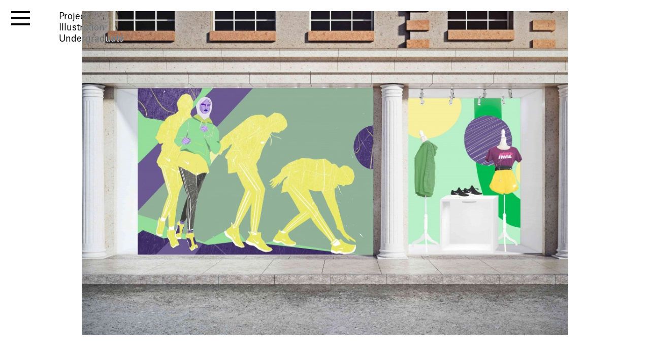

--- FILE ---
content_type: text/html; charset=UTF-8
request_url: https://gallery.shu.ac.uk/project/582/
body_size: 88275
content:
	<!doctype html>
<!--[if lt IE 7]><html class="no-js ie ie6 lt-ie9 lt-ie8 lt-ie7" lang="en-GB"> <![endif]-->
<!--[if IE 7]><html class="no-js ie ie7 lt-ie9 lt-ie8" lang="en-GB"> <![endif]-->
<!--[if IE 8]><html class="no-js ie ie8 lt-ie9" lang="en-GB"> <![endif]-->
<!--[if gt IE 8]><!--><html class="no-js" lang="en-GB"> <!--<![endif]-->
<head><script async src='https://www.googletagmanager.com/gtag/js?id=G-FXGWES34YF'></script><script>window.dataLayer = window.dataLayer || [];function gtag(){dataLayer.push(arguments);}gtag('js', new Date());gtag('config', 'G-FXGWES34YF');</script><!-- -->
    <meta charset="UTF-8" />
        <title>   
                            Retail Window Displays | Sheffield Hallam University - Sheffield Hallam University
                    </title>
    <meta name="description" content="Gallery">
    <meta http-equiv="Content-Type" content="text/html; charset=UTF-8" />
    <meta http-equiv="X-UA-Compatible" content="IE=edge,chrome=1">
    <meta name="viewport" content="width=device-width, initial-scale=1.0">
    <link rel="pingback" href="https://gallery.shu.ac.uk/xmlrpc.php" />
    <title>Retail Window Displays | Sheffield Hallam University</title>
<meta name='robots' content='max-image-preview:large' />
	<style>img:is([sizes="auto" i], [sizes^="auto," i]) { contain-intrinsic-size: 3000px 1500px }</style>
	<link rel='stylesheet' id='wp-block-library-css' href='https://gallery.shu.ac.uk/wp-includes/css/dist/block-library/style.min.css?ver=6.8.3' type='text/css' media='all' />
<style id='wp-block-library-theme-inline-css' type='text/css'>
.wp-block-audio :where(figcaption){color:#555;font-size:13px;text-align:center}.is-dark-theme .wp-block-audio :where(figcaption){color:#ffffffa6}.wp-block-audio{margin:0 0 1em}.wp-block-code{border:1px solid #ccc;border-radius:4px;font-family:Menlo,Consolas,monaco,monospace;padding:.8em 1em}.wp-block-embed :where(figcaption){color:#555;font-size:13px;text-align:center}.is-dark-theme .wp-block-embed :where(figcaption){color:#ffffffa6}.wp-block-embed{margin:0 0 1em}.blocks-gallery-caption{color:#555;font-size:13px;text-align:center}.is-dark-theme .blocks-gallery-caption{color:#ffffffa6}:root :where(.wp-block-image figcaption){color:#555;font-size:13px;text-align:center}.is-dark-theme :root :where(.wp-block-image figcaption){color:#ffffffa6}.wp-block-image{margin:0 0 1em}.wp-block-pullquote{border-bottom:4px solid;border-top:4px solid;color:currentColor;margin-bottom:1.75em}.wp-block-pullquote cite,.wp-block-pullquote footer,.wp-block-pullquote__citation{color:currentColor;font-size:.8125em;font-style:normal;text-transform:uppercase}.wp-block-quote{border-left:.25em solid;margin:0 0 1.75em;padding-left:1em}.wp-block-quote cite,.wp-block-quote footer{color:currentColor;font-size:.8125em;font-style:normal;position:relative}.wp-block-quote:where(.has-text-align-right){border-left:none;border-right:.25em solid;padding-left:0;padding-right:1em}.wp-block-quote:where(.has-text-align-center){border:none;padding-left:0}.wp-block-quote.is-large,.wp-block-quote.is-style-large,.wp-block-quote:where(.is-style-plain){border:none}.wp-block-search .wp-block-search__label{font-weight:700}.wp-block-search__button{border:1px solid #ccc;padding:.375em .625em}:where(.wp-block-group.has-background){padding:1.25em 2.375em}.wp-block-separator.has-css-opacity{opacity:.4}.wp-block-separator{border:none;border-bottom:2px solid;margin-left:auto;margin-right:auto}.wp-block-separator.has-alpha-channel-opacity{opacity:1}.wp-block-separator:not(.is-style-wide):not(.is-style-dots){width:100px}.wp-block-separator.has-background:not(.is-style-dots){border-bottom:none;height:1px}.wp-block-separator.has-background:not(.is-style-wide):not(.is-style-dots){height:2px}.wp-block-table{margin:0 0 1em}.wp-block-table td,.wp-block-table th{word-break:normal}.wp-block-table :where(figcaption){color:#555;font-size:13px;text-align:center}.is-dark-theme .wp-block-table :where(figcaption){color:#ffffffa6}.wp-block-video :where(figcaption){color:#555;font-size:13px;text-align:center}.is-dark-theme .wp-block-video :where(figcaption){color:#ffffffa6}.wp-block-video{margin:0 0 1em}:root :where(.wp-block-template-part.has-background){margin-bottom:0;margin-top:0;padding:1.25em 2.375em}
</style>
<style id='classic-theme-styles-inline-css' type='text/css'>
/*! This file is auto-generated */
.wp-block-button__link{color:#fff;background-color:#32373c;border-radius:9999px;box-shadow:none;text-decoration:none;padding:calc(.667em + 2px) calc(1.333em + 2px);font-size:1.125em}.wp-block-file__button{background:#32373c;color:#fff;text-decoration:none}
</style>
<link rel='stylesheet' id='myguten-style-css' href='https://gallery.shu.ac.uk/wp-content/themes/shu/partials/blocks/interview/interview.min.css?ver=6.8.3' type='text/css' media='all' />
<style id='global-styles-inline-css' type='text/css'>
:root{--wp--preset--aspect-ratio--square: 1;--wp--preset--aspect-ratio--4-3: 4/3;--wp--preset--aspect-ratio--3-4: 3/4;--wp--preset--aspect-ratio--3-2: 3/2;--wp--preset--aspect-ratio--2-3: 2/3;--wp--preset--aspect-ratio--16-9: 16/9;--wp--preset--aspect-ratio--9-16: 9/16;--wp--preset--color--black: #000000;--wp--preset--color--cyan-bluish-gray: #abb8c3;--wp--preset--color--white: #ffffff;--wp--preset--color--pale-pink: #f78da7;--wp--preset--color--vivid-red: #cf2e2e;--wp--preset--color--luminous-vivid-orange: #ff6900;--wp--preset--color--luminous-vivid-amber: #fcb900;--wp--preset--color--light-green-cyan: #7bdcb5;--wp--preset--color--vivid-green-cyan: #00d084;--wp--preset--color--pale-cyan-blue: #8ed1fc;--wp--preset--color--vivid-cyan-blue: #0693e3;--wp--preset--color--vivid-purple: #9b51e0;--wp--preset--gradient--vivid-cyan-blue-to-vivid-purple: linear-gradient(135deg,rgba(6,147,227,1) 0%,rgb(155,81,224) 100%);--wp--preset--gradient--light-green-cyan-to-vivid-green-cyan: linear-gradient(135deg,rgb(122,220,180) 0%,rgb(0,208,130) 100%);--wp--preset--gradient--luminous-vivid-amber-to-luminous-vivid-orange: linear-gradient(135deg,rgba(252,185,0,1) 0%,rgba(255,105,0,1) 100%);--wp--preset--gradient--luminous-vivid-orange-to-vivid-red: linear-gradient(135deg,rgba(255,105,0,1) 0%,rgb(207,46,46) 100%);--wp--preset--gradient--very-light-gray-to-cyan-bluish-gray: linear-gradient(135deg,rgb(238,238,238) 0%,rgb(169,184,195) 100%);--wp--preset--gradient--cool-to-warm-spectrum: linear-gradient(135deg,rgb(74,234,220) 0%,rgb(151,120,209) 20%,rgb(207,42,186) 40%,rgb(238,44,130) 60%,rgb(251,105,98) 80%,rgb(254,248,76) 100%);--wp--preset--gradient--blush-light-purple: linear-gradient(135deg,rgb(255,206,236) 0%,rgb(152,150,240) 100%);--wp--preset--gradient--blush-bordeaux: linear-gradient(135deg,rgb(254,205,165) 0%,rgb(254,45,45) 50%,rgb(107,0,62) 100%);--wp--preset--gradient--luminous-dusk: linear-gradient(135deg,rgb(255,203,112) 0%,rgb(199,81,192) 50%,rgb(65,88,208) 100%);--wp--preset--gradient--pale-ocean: linear-gradient(135deg,rgb(255,245,203) 0%,rgb(182,227,212) 50%,rgb(51,167,181) 100%);--wp--preset--gradient--electric-grass: linear-gradient(135deg,rgb(202,248,128) 0%,rgb(113,206,126) 100%);--wp--preset--gradient--midnight: linear-gradient(135deg,rgb(2,3,129) 0%,rgb(40,116,252) 100%);--wp--preset--font-size--small: 13px;--wp--preset--font-size--medium: 20px;--wp--preset--font-size--large: 36px;--wp--preset--font-size--x-large: 42px;--wp--preset--spacing--20: 0.44rem;--wp--preset--spacing--30: 0.67rem;--wp--preset--spacing--40: 1rem;--wp--preset--spacing--50: 1.5rem;--wp--preset--spacing--60: 2.25rem;--wp--preset--spacing--70: 3.38rem;--wp--preset--spacing--80: 5.06rem;--wp--preset--shadow--natural: 6px 6px 9px rgba(0, 0, 0, 0.2);--wp--preset--shadow--deep: 12px 12px 50px rgba(0, 0, 0, 0.4);--wp--preset--shadow--sharp: 6px 6px 0px rgba(0, 0, 0, 0.2);--wp--preset--shadow--outlined: 6px 6px 0px -3px rgba(255, 255, 255, 1), 6px 6px rgba(0, 0, 0, 1);--wp--preset--shadow--crisp: 6px 6px 0px rgba(0, 0, 0, 1);}:where(.is-layout-flex){gap: 0.5em;}:where(.is-layout-grid){gap: 0.5em;}body .is-layout-flex{display: flex;}.is-layout-flex{flex-wrap: wrap;align-items: center;}.is-layout-flex > :is(*, div){margin: 0;}body .is-layout-grid{display: grid;}.is-layout-grid > :is(*, div){margin: 0;}:where(.wp-block-columns.is-layout-flex){gap: 2em;}:where(.wp-block-columns.is-layout-grid){gap: 2em;}:where(.wp-block-post-template.is-layout-flex){gap: 1.25em;}:where(.wp-block-post-template.is-layout-grid){gap: 1.25em;}.has-black-color{color: var(--wp--preset--color--black) !important;}.has-cyan-bluish-gray-color{color: var(--wp--preset--color--cyan-bluish-gray) !important;}.has-white-color{color: var(--wp--preset--color--white) !important;}.has-pale-pink-color{color: var(--wp--preset--color--pale-pink) !important;}.has-vivid-red-color{color: var(--wp--preset--color--vivid-red) !important;}.has-luminous-vivid-orange-color{color: var(--wp--preset--color--luminous-vivid-orange) !important;}.has-luminous-vivid-amber-color{color: var(--wp--preset--color--luminous-vivid-amber) !important;}.has-light-green-cyan-color{color: var(--wp--preset--color--light-green-cyan) !important;}.has-vivid-green-cyan-color{color: var(--wp--preset--color--vivid-green-cyan) !important;}.has-pale-cyan-blue-color{color: var(--wp--preset--color--pale-cyan-blue) !important;}.has-vivid-cyan-blue-color{color: var(--wp--preset--color--vivid-cyan-blue) !important;}.has-vivid-purple-color{color: var(--wp--preset--color--vivid-purple) !important;}.has-black-background-color{background-color: var(--wp--preset--color--black) !important;}.has-cyan-bluish-gray-background-color{background-color: var(--wp--preset--color--cyan-bluish-gray) !important;}.has-white-background-color{background-color: var(--wp--preset--color--white) !important;}.has-pale-pink-background-color{background-color: var(--wp--preset--color--pale-pink) !important;}.has-vivid-red-background-color{background-color: var(--wp--preset--color--vivid-red) !important;}.has-luminous-vivid-orange-background-color{background-color: var(--wp--preset--color--luminous-vivid-orange) !important;}.has-luminous-vivid-amber-background-color{background-color: var(--wp--preset--color--luminous-vivid-amber) !important;}.has-light-green-cyan-background-color{background-color: var(--wp--preset--color--light-green-cyan) !important;}.has-vivid-green-cyan-background-color{background-color: var(--wp--preset--color--vivid-green-cyan) !important;}.has-pale-cyan-blue-background-color{background-color: var(--wp--preset--color--pale-cyan-blue) !important;}.has-vivid-cyan-blue-background-color{background-color: var(--wp--preset--color--vivid-cyan-blue) !important;}.has-vivid-purple-background-color{background-color: var(--wp--preset--color--vivid-purple) !important;}.has-black-border-color{border-color: var(--wp--preset--color--black) !important;}.has-cyan-bluish-gray-border-color{border-color: var(--wp--preset--color--cyan-bluish-gray) !important;}.has-white-border-color{border-color: var(--wp--preset--color--white) !important;}.has-pale-pink-border-color{border-color: var(--wp--preset--color--pale-pink) !important;}.has-vivid-red-border-color{border-color: var(--wp--preset--color--vivid-red) !important;}.has-luminous-vivid-orange-border-color{border-color: var(--wp--preset--color--luminous-vivid-orange) !important;}.has-luminous-vivid-amber-border-color{border-color: var(--wp--preset--color--luminous-vivid-amber) !important;}.has-light-green-cyan-border-color{border-color: var(--wp--preset--color--light-green-cyan) !important;}.has-vivid-green-cyan-border-color{border-color: var(--wp--preset--color--vivid-green-cyan) !important;}.has-pale-cyan-blue-border-color{border-color: var(--wp--preset--color--pale-cyan-blue) !important;}.has-vivid-cyan-blue-border-color{border-color: var(--wp--preset--color--vivid-cyan-blue) !important;}.has-vivid-purple-border-color{border-color: var(--wp--preset--color--vivid-purple) !important;}.has-vivid-cyan-blue-to-vivid-purple-gradient-background{background: var(--wp--preset--gradient--vivid-cyan-blue-to-vivid-purple) !important;}.has-light-green-cyan-to-vivid-green-cyan-gradient-background{background: var(--wp--preset--gradient--light-green-cyan-to-vivid-green-cyan) !important;}.has-luminous-vivid-amber-to-luminous-vivid-orange-gradient-background{background: var(--wp--preset--gradient--luminous-vivid-amber-to-luminous-vivid-orange) !important;}.has-luminous-vivid-orange-to-vivid-red-gradient-background{background: var(--wp--preset--gradient--luminous-vivid-orange-to-vivid-red) !important;}.has-very-light-gray-to-cyan-bluish-gray-gradient-background{background: var(--wp--preset--gradient--very-light-gray-to-cyan-bluish-gray) !important;}.has-cool-to-warm-spectrum-gradient-background{background: var(--wp--preset--gradient--cool-to-warm-spectrum) !important;}.has-blush-light-purple-gradient-background{background: var(--wp--preset--gradient--blush-light-purple) !important;}.has-blush-bordeaux-gradient-background{background: var(--wp--preset--gradient--blush-bordeaux) !important;}.has-luminous-dusk-gradient-background{background: var(--wp--preset--gradient--luminous-dusk) !important;}.has-pale-ocean-gradient-background{background: var(--wp--preset--gradient--pale-ocean) !important;}.has-electric-grass-gradient-background{background: var(--wp--preset--gradient--electric-grass) !important;}.has-midnight-gradient-background{background: var(--wp--preset--gradient--midnight) !important;}.has-small-font-size{font-size: var(--wp--preset--font-size--small) !important;}.has-medium-font-size{font-size: var(--wp--preset--font-size--medium) !important;}.has-large-font-size{font-size: var(--wp--preset--font-size--large) !important;}.has-x-large-font-size{font-size: var(--wp--preset--font-size--x-large) !important;}
:where(.wp-block-post-template.is-layout-flex){gap: 1.25em;}:where(.wp-block-post-template.is-layout-grid){gap: 1.25em;}
:where(.wp-block-columns.is-layout-flex){gap: 2em;}:where(.wp-block-columns.is-layout-grid){gap: 2em;}
:root :where(.wp-block-pullquote){font-size: 1.5em;line-height: 1.6;}
</style>
<link rel='stylesheet' id='core-css' href='https://gallery.shu.ac.uk/wp-content/themes/shu/assets/style.css?ver=1743755216' type='text/css' media='all' />
<script type="text/javascript" src="https://gallery.shu.ac.uk/wp-content/plugins/stop-user-enumeration/frontend/js/frontend.js?ver=1.7.5" id="stop-user-enumeration-js" defer="defer" data-wp-strategy="defer"></script>
<link rel="https://api.w.org/" href="https://gallery.shu.ac.uk/wp-json/" /><link rel="alternate" title="JSON" type="application/json" href="https://gallery.shu.ac.uk/wp-json/wp/v2/projects/582" /><link rel="EditURI" type="application/rsd+xml" title="RSD" href="https://gallery.shu.ac.uk/xmlrpc.php?rsd" />
<meta name="generator" content="WordPress 6.8.3" />
<link rel='shortlink' href='https://gallery.shu.ac.uk/?p=582' />
<link rel="alternate" title="oEmbed (JSON)" type="application/json+oembed" href="https://gallery.shu.ac.uk/wp-json/oembed/1.0/embed?url=https%3A%2F%2Fgallery.shu.ac.uk%2Fproject%2F582%2F" />
<link rel="alternate" title="oEmbed (XML)" type="text/xml+oembed" href="https://gallery.shu.ac.uk/wp-json/oembed/1.0/embed?url=https%3A%2F%2Fgallery.shu.ac.uk%2Fproject%2F582%2F&#038;format=xml" />
<!-- SEO meta tags powered by SmartCrawl https://wpmudev.com/project/smartcrawl-wordpress-seo/ -->
<link rel="canonical" href="https://gallery.shu.ac.uk/project/582/" />
<meta name="description" content="Khozana Omar has incorporated illustration into retail window displays for her graduate project. Omar created everything, from the outfits in the window, to ..." />
<script type="application/ld+json">{"@context":"https:\/\/schema.org","@graph":[{"@type":"Organization","@id":"https:\/\/gallery.shu.ac.uk\/#schema-publishing-organization","url":"https:\/\/gallery.shu.ac.uk","name":"Sheffield Hallam University"},{"@type":"WebSite","@id":"https:\/\/gallery.shu.ac.uk\/#schema-website","url":"https:\/\/gallery.shu.ac.uk","name":"Sheffield Hallam University","encoding":"UTF-8","potentialAction":{"@type":"SearchAction","target":"https:\/\/gallery.shu.ac.uk\/search\/{search_term_string}\/","query-input":"required name=search_term_string"}},{"@type":"BreadcrumbList","@id":"https:\/\/gallery.shu.ac.uk\/project\/582?page&work=582&post_type=work&name=582\/#breadcrumb","itemListElement":[{"@type":"ListItem","position":1,"name":"Home","item":"https:\/\/gallery.shu.ac.uk"},{"@type":"ListItem","position":2,"name":"Retail Window Displays"}]},{"@type":"Person","@id":"https:\/\/gallery.shu.ac.uk\/author\/tim-m\/#schema-author","name":"Tim Machin","url":"https:\/\/gallery.shu.ac.uk\/author\/tim-m\/"},{"@type":"WebPage","@id":"https:\/\/gallery.shu.ac.uk\/project\/582\/#schema-webpage","isPartOf":{"@id":"https:\/\/gallery.shu.ac.uk\/#schema-website"},"publisher":{"@id":"https:\/\/gallery.shu.ac.uk\/#schema-publishing-organization"},"url":"https:\/\/gallery.shu.ac.uk\/project\/582\/"},{"@type":"Article","mainEntityOfPage":{"@id":"https:\/\/gallery.shu.ac.uk\/project\/582\/#schema-webpage"},"author":{"@id":"https:\/\/gallery.shu.ac.uk\/author\/tim-m\/#schema-author"},"publisher":{"@id":"https:\/\/gallery.shu.ac.uk\/#schema-publishing-organization"},"dateModified":"2022-02-24T09:50:54","datePublished":"2020-10-21T18:27:51","headline":"Retail Window Displays | Sheffield Hallam University","description":"Khozana Omar has incorporated illustration into retail window displays for her graduate project. Omar created everything, from the outfits in the window, to ...","name":"Retail Window Displays","image":{"@type":"ImageObject","@id":"https:\/\/gallery.shu.ac.uk\/project\/582\/#schema-article-image","url":"https:\/\/gallery.shu.ac.uk\/wp-content\/uploads\/2020\/10\/sw-retail-window-display-khozana-omar-khozana-omar-scaled.jpg","height":1707,"width":2560},"thumbnailUrl":"https:\/\/gallery.shu.ac.uk\/wp-content\/uploads\/2020\/10\/sw-retail-window-display-khozana-omar-khozana-omar-scaled.jpg"}]}</script>
<meta property="og:type" content="article" />
<meta property="og:url" content="https://gallery.shu.ac.uk/project/582/" />
<meta property="og:title" content="Retail Window Displays | Sheffield Hallam University" />
<meta property="og:description" content="Khozana Omar has incorporated illustration into retail window displays for her graduate project. Omar created everything, from the outfits in the window, to ..." />
<meta property="og:image" content="https://gallery.shu.ac.uk/wp-content/uploads/2020/10/sw-retail-window-display-khozana-omar-khozana-omar-scaled.jpg" />
<meta property="og:image:width" content="2560" />
<meta property="og:image:height" content="1707" />
<meta property="article:published_time" content="2020-10-21T18:27:51" />
<meta property="article:author" content="Tim Machin" />
<meta name="twitter:card" content="summary_large_image" />
<meta name="twitter:title" content="Retail Window Displays | Sheffield Hallam University" />
<meta name="twitter:description" content="Khozana Omar has incorporated illustration into retail window displays for her graduate project. Omar created everything, from the outfits in the window, to ..." />
<meta name="twitter:image" content="https://gallery.shu.ac.uk/wp-content/uploads/2020/10/sw-retail-window-display-khozana-omar-khozana-omar-scaled.jpg" />
<!-- /SEO -->
<link rel="icon" href="https://gallery.shu.ac.uk/wp-content/uploads/2020/11/favicon-150x150.jpeg" sizes="32x32" />
<link rel="icon" href="https://gallery.shu.ac.uk/wp-content/uploads/2020/11/favicon-300x300.jpeg" sizes="192x192" />
<link rel="apple-touch-icon" href="https://gallery.shu.ac.uk/wp-content/uploads/2020/11/favicon-300x300.jpeg" />
<meta name="msapplication-TileImage" content="https://gallery.shu.ac.uk/wp-content/uploads/2020/11/favicon-300x300.jpeg" />

			</head>

	<body class="wp-singular work-template-default single single-work postid-582 wp-custom-logo wp-embed-responsive wp-theme-shu bg-white text-base" data-template="base.twig">
	
		<header class="site-header">
							<div class="wrapper">
					<div id="main-navigation" class="">

		<button id="hamburger" class="trigger hamburger fixed top-4 left-4 z-50" aria-label="open menu" aria-expanded="false" >
			<span></span>
			<span></span>
			<span></span>
		</button>

<nav class="overlay z-15 hidden top-0 left-0 overflow-y-auto scrollbar-thin scrollbar-thumb-black scrollbar-track-transparent" id="navMenu" role="navigation">
	
	<div data-grid-menu class="wrapper relative z-20 grid grid-cols-1 lg:grid-cols-2 gap-4 lg:h-full">
		<div class="ml-[--indent] ">
			<div class="sticky top-0 grid gap-8 grid-rows-[auto,auto,auto,1fr] lg:h-[calc(var(--vh)*100-2*theme(spacing.4))]">
			<div class="text-lg md:text-xl relative in"><a class="w-full h-full absolute z-10" title="Sheffield Hallam University" href="https://gallery.shu.ac.uk" data-wpel-link="internal"></a><h1><span class="opacity-0">Sheffield Hallam University</span></br><span class="italic opacity-0" >Gallery</span></h1></div>
			<ul class="nav-items text-lg md:text-xl">
				
				
					<li class="nav-item menu-item menu-item-type-custom menu-item-object-custom">
						<a class="nav-item-link hover:underline focus:underline" href="/" data-wpel-link="internal">Home</a>
											</li>
				
				
					<li class="nav-item menu-item menu-item-type-post_type menu-item-object-page menu-item-has-children">
						<a class="nav-item-link hover:underline focus:underline" href="https://gallery.shu.ac.uk/visit-us/" data-wpel-link="internal">Visit...</a>
												<div class="lg:fixed lg:top-4 lg:w-[--grid-menu-col-1-width] lg:right-4 lg:pr-8">
							<ul class="nav nav-drop hidden" data-before="View...">
								<li tabindex="-1" class="hidden lg:block pb-8">View...</li>
															<li class="nav-drop-item inline-block">
									<a class="nav-link hover:underline focus:underline" href="https://gallery.shu.ac.uk/visit-us/" data-wpel-link="internal">Visit Us</a></a><span>, </span>								</li>
															<li class="nav-drop-item inline-block">
									<a class="nav-link hover:underline focus:underline" href="https://gallery.shu.ac.uk/theme/outreach/" data-wpel-link="internal">Schools and Colleges</a></a><span>, </span>								</li>
															<li class="nav-drop-item inline-block">
									<a class="nav-link hover:underline focus:underline" href="https://gallery.shu.ac.uk/our-building/" data-wpel-link="internal">Our Building</a></a><span>, </span>								</li>
															<li class="nav-drop-item inline-block">
									<a class="nav-link hover:underline focus:underline" href="https://www.shu.ac.uk/myhallam/university-life/future-now" data-wpel-link="external" rel="external noopener noreferrer">Future Now</a></a><span>, </span>								</li>
															<li class="nav-drop-item inline-block">
									<a class="nav-link hover:underline focus:underline" href="https://gallery.shu.ac.uk/?post_type=event&amp;p=13663&amp;preview=true" data-wpel-link="internal">Campus Art Trail</a></a>								</li>
														</ul>
						</div>
											</li>
				
				
					<li class="nav-item menu-item menu-item-type-custom menu-item-object-custom menu-item-has-children">
						<a class="nav-item-link hover:underline focus:underline" href="https://www.shu.ac.uk/courses/art-and-design?page=0&amp;perPage=5&amp;query=&amp;yearOfEntry=2023%2F24" data-wpel-link="external" rel="external noopener noreferrer">Study...</a>
												<div class="lg:fixed lg:top-4 lg:w-[--grid-menu-col-1-width] lg:right-4 lg:pr-8">
							<ul class="nav nav-drop hidden" data-before="View...">
								<li tabindex="-1" class="hidden lg:block pb-8">View...</li>
															<li class="nav-drop-item inline-block">
									<a class="nav-link hover:underline focus:underline" href="https://www.shu.ac.uk/courses/art-and-design?page=0&amp;perPage=5&amp;query=&amp;yearOfEntry=2023%2F24" data-wpel-link="external" rel="external noopener noreferrer">Our Courses</a></a><span>, </span>								</li>
															<li class="nav-drop-item inline-block">
									<a class="nav-link hover:underline focus:underline" href="https://www.shu.ac.uk/visit-us" data-wpel-link="external" rel="external noopener noreferrer">Open Days</a></a>								</li>
														</ul>
						</div>
											</li>
				
				
					<li class="nav-item menu-item menu-item-type-post_type menu-item-object-page menu-item-has-children">
						<a class="nav-item-link hover:underline focus:underline" href="https://gallery.shu.ac.uk/contact/" data-wpel-link="internal">Contact...</a>
												<div class="lg:fixed lg:top-4 lg:w-[--grid-menu-col-1-width] lg:right-4 lg:pr-8">
							<ul class="nav nav-drop hidden" data-before="View...">
								<li tabindex="-1" class="hidden lg:block pb-8">View...</li>
															<li class="nav-drop-item inline-block">
									<a class="nav-link hover:underline focus:underline" href="https://gallery.shu.ac.uk/contact/" data-wpel-link="internal">Contact</a></a><span>, </span>								</li>
															<li class="nav-drop-item inline-block">
									<a class="nav-link hover:underline focus:underline" href="https://gallery.shu.ac.uk/socials/" data-wpel-link="internal">Socials</a></a>								</li>
														</ul>
						</div>
											</li>
								</ul>

				<ul class="nav-items text-lg md:text-xl">
											<li class="nav-item menu-item menu-item-type-custom menu-item-object-custom menu-item-has-children">
							<a class="nav-item-link hover:underline focus:underline" href="https://gallery.shu.ac.uk/theme/events-ad-activities/" data-wpel-link="internal">Past Events...</a>
														<div class="lg:fixed lg:top-4 lg:w-[--grid-menu-col-1-width] lg:right-4 lg:pr-8">
								<ul class="nav nav-drop hidden" data-before="View...">
									<li tabindex="-1" class="hidden lg:block pb-8">View...</li>
																	<li class="nav-drop-item inline-block">
										<a class="nav-link hover:underline focus:underline" href="https://gallery.shu.ac.uk/theme/degree-shows/" data-wpel-link="internal">Degree Shows</a></a><span>, </span>									</li>
																	<li class="nav-drop-item inline-block">
										<a class="nav-link hover:underline focus:underline" href="https://gallery.shu.ac.uk/theme/exhibitions-ad-activities/" data-wpel-link="internal">Exhibitions</a></a><span>, </span>									</li>
																	<li class="nav-drop-item inline-block">
										<a class="nav-link hover:underline focus:underline" href="https://gallery.shu.ac.uk/theme/talks-lectures/" data-wpel-link="internal">Lectures</a></a><span>, </span>									</li>
																	<li class="nav-drop-item inline-block">
										<a class="nav-link hover:underline focus:underline" href="https://gallery.shu.ac.uk/theme/conferences/" data-wpel-link="internal">Conferences</a></a>									</li>
																</ul>
							</div>
													</li>
										</ul>

					<div class="text-lg md:text-xl flex flex-col justify-end">
						<div class="text-lg md:text-xl pb-4">Search:</div>
						<form id="search-form" action="#" class="flex border-b lg:border border-black lg:border-gray-400 w-full max-w-[600px]">
						<input id="search-field" type="text" class="grow w-[calc(100%_-_theme(spacing.5))]  bg-transparent placeholder:text-black outline-none shadow-none px-1" placeholder="..." name="s" value="" aria-label="Enter search term">
						<button class="px-2" type="submit" aria-label="Search"><svg
							xmlns="http://www.w3.org/2000/svg"
							viewBox="0 0 20 20"
							fill="currentColor"
							class="h-5 w-5">
							<path
							  fill-rule="evenodd"
							  d="M9 3.5a5.5 5.5 0 100 11 5.5 5.5 0 000-11zM2 9a7 7 0 1112.452 4.391l3.328 3.329a.75.75 0 11-1.06 1.06l-3.329-3.328A7 7 0 012 9z"
							  clip-rule="evenodd" />
						  </svg></button>
						<!-- required hidden field for admin-ajax.php -->
						<input type="hidden" name="action" value="load_posts">
						</form>
					</div>
				</div>	
		</div>
		<div data-search-area class="ml-[--indent] lg:ml-0 h-full grid auto-rows-min grid-cols-2 md:grid-cols-3 xl:grid-cols-4 gap-4 text-sm pb-8">
</div>
		
</div>

</nav><!-- /.nav-main -->

</div>
				</div>
					</header>

		<main role="main" class="site-main border-b mb-[--footer-height] border-black bg-white p-4">
			<div class="wrapper ">
				
	<div class="content-wrapper flex flex-col gap-4 lg:mt-[calc(-1*var(--snip-short-height))] ">
		
												<div>
			<div data-snip class="sticky top-0 text-sm lg:text-base lg:mix-blend-difference bg-white lg:bg-transparent lg:text-white z-10 min-h-[var(--spacing-14)] lg:min-h-[0px] h-30 opacity-0 lg:gap grid-cols-3 -mt-4 overflow-hidden border-black lg:border-0">
			<div class="ml-[--indent]">
				<div class="short top-0 opacity-1 pt-4 pb-2 will-change-transform">
					<div>    Project				
</div>
					<div>Illustration</div>					<div>Undergraduate</div>				</div>
				<div class="long absolute top-0 opacity-0 pt-4 bg-white lg:bg-transparent pb-2 will-change-transform">
					<div>    Project				
</div>		
					<div>Khozana Omar</div>					<div class="italic">Retail Window Displays</div>
					<div>Illustration</div>					<div>Undergraduate</div>				</div>
			</div>
		</div>

		<section data-head class="flex flex-col gap-4 opacity-0 pt-4 ">
			<div class="grow  min-h-[100px]  ">
															<figure class="col-span-full grid-cols-1 grid md:grid-cols-9 gap-4 justify-items-center last:mb-8">
						<img src="[data-uri]"
						class="col-span-full md:col-start-2 md:col-span-7"
						width="1050"
						height="700"
						data-src="https://gallery.shu.ac.uk/wp-content/uploads/2020/10/sw-retail-window-display-khozana-omar-khozana-omar-1728x1152.jpg"
						data-srcset="
						https://gallery.shu.ac.uk/wp-content/uploads/2020/10/sw-retail-window-display-khozana-omar-khozana-omar-1728x1152.jpg 1728w,						https://gallery.shu.ac.uk/wp-content/uploads/2020/10/sw-retail-window-display-khozana-omar-khozana-omar-1050x700.jpg 1050w,						https://gallery.shu.ac.uk/wp-content/uploads/2020/10/sw-retail-window-display-khozana-omar-khozana-omar-1024x683.jpg 1024w"
						sizes="(max-width: 976px) 100vw, 976px">

						<figcaption class="col-span-full grid sm:grid-cols-3 px-8 sm:px-0 pt-8 pb-4"><div class="text-sm col-start-2"><div class="italic">SW_Retail window display_ Khozana Omar- &#8211; KHOZANA OMAR</div><div></div></div></figcaption>
					</figure>		
							</div>
			
			<div class="grid grid-cols-1 gap-4 md:grid-cols-2 lg:grid-cols-3 mb-4">
				<div data-title class="text-lg md:text-xl pr-4">
															<a class="hover:underline" href="https://gallery.shu.ac.uk/people/khozana-omar/" title="Khozana Omar" data-wpel-link="internal">Khozana Omar</a>										<div class="italic">Retail Window Displays</div>
													</div>
				<div class="pr-4 hidden 2xl:block wp-content"></div>
				<div class="pr-4 grid gap-4 col-span-1 row-start-2 lg:row-start-auto lg:col-span-1 lg:col-start-3 ">
																



<div class="grid gap-4">

        
    <div>
                
                    <a rel="underline nofollow noopener noreferrer external" target="_blank" class="underline inline-block mr-2" href="https://khozanaomar.com" data-wpel-link="external"><i class="icon-facebook" aria-hidden="true"></i></a>
              
            
                    <a rel="underline nofollow noopener noreferrer external" target="_blank" class="underline inline-block mr-2" href="https://instagram.com/ @khozanaillustratio" data-wpel-link="external"><i class="icon-facebook" aria-hidden="true"></i></a>
              
     
                <a class="underline" href="https://gallery.shu.ac.uk/contact/?message_to=Khozana Omar" data-wpel-link="internal">Contact</a>
    </div>
   
            
</div>
									</div>
			</div>
		</section>
				<section data-middle class="grid grid-cols-1 gap-y-8 gap-x-4 md:grid-cols-4 lg:grid-cols-3 2xl:grid-cols-9 mb-8 opacity-0">
				<div class="wp-content col-span-full md:col-start-2 sm:col-span-2 lg:col-start-2 lg:col-span-1 block 2xl:hidden pr-4"></div>
				<div class="wp-content col-span-full md:col-start-2 sm:col-span-2 lg:col-start-2 lg:col-span-1 2xl:col-start-4 2xl:col-span-3 pr-4"><p>Khozana Omar has incorporated illustration into retail window displays for her graduate project. Omar created everything, from the outfits in the window, to the backdrops, to the illustration of the model wearing the outfits, and mocked them up digitally on to the store window. She analysed different fashion trends and seasons and themed the windows accordingly, choosing bright and contrasting colours and shapes as that is usually synonymous with dynamic movement, for sportswear. Other trends included ‘Punk’ for Winter, ‘70s’ for Summer, ‘Denim’ for Spring, and ‘80s’ for Autumn.</p>
<p>Omar’s practice is inspired by her love for fashion illustration, her upbringing as a British Arab Muslim, and her interests in people, culture, and social issues. She advocates for wider representation in the arts:</p>
<blockquote>
<p>“I want to empower and encourage women of colour to be louder, more confident, to be seen and heard in spaces they usually aren’t. As an Arab Muslim woman, I don’t see a lot of women who look like me in the mainstream, and I want to change that and normalise and depoliticize it.”</p>
</blockquote>
</div>
				<div class="col-span-full md:col-span-1 2xl:col-span-3 pr-4"><a class="underline" href="https://gallery.shu.ac.uk/theme/fashion/" title="Fashion" data-wpel-link="internal">Fashion</a><span>, </span>				<a class="underline" href="https://gallery.shu.ac.uk/theme/illustration/" title="Illustration" data-wpel-link="internal">Illustration</a><span>, </span>				<a class="underline" href="https://gallery.shu.ac.uk/theme/retail/" title="Retail" data-wpel-link="internal">Retail</a><span>, </span>				<a class="underline" href="https://gallery.shu.ac.uk/theme/social-engagement/" title="Social Engagement" data-wpel-link="internal">Social Engagement</a><span>, </span>				<a class="underline" href="https://gallery.shu.ac.uk/theme/women/" title="Women" data-wpel-link="internal">Women</a>				</div>
				
								
							
					<figure class="col-span-full grid-cols-1 grid md:grid-cols-9 gap-4 justify-items-center">
														
						<img src="[data-uri]"
						class="col-span-full md:col-start-2 md:col-span-7"
						width="747"
						height="700"
						data-src="https://gallery.shu.ac.uk/wp-content/uploads/2020/10/happy-new-you-khozana-omar-1229x1152.jpg"
						data-srcset="
						https://gallery.shu.ac.uk/wp-content/uploads/2020/10/happy-new-you-khozana-omar-1229x1152.jpg 1229w,						https://gallery.shu.ac.uk/wp-content/uploads/2020/10/happy-new-you-khozana-omar-747x700.jpg 747w,						https://gallery.shu.ac.uk/wp-content/uploads/2020/10/happy-new-you-khozana-omar-1024x960.jpg 1024w"
						sizes="(max-width: 976px) 100vw, 976px">
					
					
					<figcaption class="col-span-full grid sm:grid-cols-3 px-8 sm:px-0 pt-8 pb-4"><div class="text-sm lg:text-base col-start-2"><div class="italic">Happy New You</div><div>Editorial illustration for a New Scientist article - mixed media,  2019</div></div></figcaption>
					</figure>			
			
							
					<figure class="col-span-full grid-cols-1 grid md:grid-cols-9 gap-4 justify-items-center">
														
						<img src="[data-uri]"
						class="col-span-full md:col-start-2 md:col-span-7"
						width="495"
						height="700"
						data-src="https://gallery.shu.ac.uk/wp-content/uploads/2020/10/happy-new-you-2-khozana-omar-814x1152.jpg"
						data-srcset="
						https://gallery.shu.ac.uk/wp-content/uploads/2020/10/happy-new-you-2-khozana-omar-814x1152.jpg 814w,						https://gallery.shu.ac.uk/wp-content/uploads/2020/10/happy-new-you-2-khozana-omar-495x700.jpg 495w,						https://gallery.shu.ac.uk/wp-content/uploads/2020/10/happy-new-you-2-khozana-omar-724x1024.jpg 724w"
						sizes="(max-width: 976px) 100vw, 976px">
					
					
					<figcaption class="col-span-full grid sm:grid-cols-3 px-8 sm:px-0 pt-8 pb-4"><div class="text-sm lg:text-base col-start-2"><div class="italic">Happy New You</div><div></div></div></figcaption>
					</figure>			
			
							
					<figure class="col-span-full grid-cols-1 grid md:grid-cols-9 gap-4 justify-items-center">
														
						<img src="[data-uri]"
						class="col-span-full md:col-start-2 md:col-span-7"
						width="990"
						height="700"
						data-src="https://gallery.shu.ac.uk/wp-content/uploads/2020/10/candle-packaging-khozana-omar-1630x1152.jpg"
						data-srcset="
						https://gallery.shu.ac.uk/wp-content/uploads/2020/10/candle-packaging-khozana-omar-1630x1152.jpg 1630w,						https://gallery.shu.ac.uk/wp-content/uploads/2020/10/candle-packaging-khozana-omar-990x700.jpg 990w,						https://gallery.shu.ac.uk/wp-content/uploads/2020/10/candle-packaging-khozana-omar-1024x724.jpg 1024w"
						sizes="(max-width: 976px) 100vw, 976px">
					
					
					<figcaption class="col-span-full grid sm:grid-cols-3 px-8 sm:px-0 pt-8 pb-4"><div class="text-sm lg:text-base col-start-2"><div class="italic">Candle Packaging - KHOZANA OMAR</div><div>Packaging for a summer range of candles at Oliver Bonas, in collaboration with Fedrigoni papers- mixed media, 2020</div></div></figcaption>
					</figure>			
			
							
					<figure class="col-span-full grid-cols-1 grid md:grid-cols-9 gap-4 justify-items-center">
														
						<img src="[data-uri]"
						class="col-span-full md:col-start-2 md:col-span-7"
						width="700"
						height="700"
						data-src="https://gallery.shu.ac.uk/wp-content/uploads/2020/10/henna-publication-khozana-omar-1152x1152.jpg"
						data-srcset="
						https://gallery.shu.ac.uk/wp-content/uploads/2020/10/henna-publication-khozana-omar-1152x1152.jpg 1152w,						https://gallery.shu.ac.uk/wp-content/uploads/2020/10/henna-publication-khozana-omar-700x700.jpg 700w,						https://gallery.shu.ac.uk/wp-content/uploads/2020/10/henna-publication-khozana-omar-1024x1024.jpg 1024w"
						sizes="(max-width: 976px) 100vw, 976px">
					
					
					<figcaption class="col-span-full grid sm:grid-cols-3 px-8 sm:px-0 pt-8 pb-4"><div class="text-sm lg:text-base col-start-2"><div class="italic">Henna</div><div>Women’s health and lifestyle magazine, created as part of a research project looking into the use of henna in childbirth practices in the MENA & South Asia region.  Mixed media with printed illustrations on silk 90 gsm paper, 2020</div></div></figcaption>
					</figure>			
			
							
					<figure class="col-span-full grid-cols-1 grid md:grid-cols-9 gap-4 justify-items-center">
														
						<img src="[data-uri]"
						class="col-span-full md:col-start-2 md:col-span-7"
						width="495"
						height="700"
						data-src="https://gallery.shu.ac.uk/wp-content/uploads/2020/10/perspex-window-illustration-khozana-omar-814x1152.jpg"
						data-srcset="
						https://gallery.shu.ac.uk/wp-content/uploads/2020/10/perspex-window-illustration-khozana-omar-814x1152.jpg 814w,						https://gallery.shu.ac.uk/wp-content/uploads/2020/10/perspex-window-illustration-khozana-omar-495x700.jpg 495w,						https://gallery.shu.ac.uk/wp-content/uploads/2020/10/perspex-window-illustration-khozana-omar-724x1024.jpg 724w"
						sizes="(max-width: 976px) 100vw, 976px">
					
					
					<figcaption class="col-span-full grid sm:grid-cols-3 px-8 sm:px-0 pt-8 pb-4"><div class="text-sm lg:text-base col-start-2"><div class="italic">Perspex Window - 1970s</div><div>Retail window display, acrylic paint on 2mm Perspex</div></div></figcaption>
					</figure>			
			
							
					<figure class="col-span-full grid-cols-1 grid md:grid-cols-9 gap-4 justify-items-center">
														
						<img src="[data-uri]"
						class="col-span-full md:col-start-2 md:col-span-7"
						width="495"
						height="700"
						data-src="https://gallery.shu.ac.uk/wp-content/uploads/2020/10/punk-winter-shop-window-illustration-khozana-omar-814x1152.jpg"
						data-srcset="
						https://gallery.shu.ac.uk/wp-content/uploads/2020/10/punk-winter-shop-window-illustration-khozana-omar-814x1152.jpg 814w,						https://gallery.shu.ac.uk/wp-content/uploads/2020/10/punk-winter-shop-window-illustration-khozana-omar-495x700.jpg 495w,						https://gallery.shu.ac.uk/wp-content/uploads/2020/10/punk-winter-shop-window-illustration-khozana-omar-724x1024.jpg 724w"
						sizes="(max-width: 976px) 100vw, 976px">
					
					
					<figcaption class="col-span-full grid sm:grid-cols-3 px-8 sm:px-0 pt-8 pb-4"><div class="text-sm lg:text-base col-start-2"><div class="italic">Punk</div><div>Winter retail window illustration, mixed media, 2020</div></div></figcaption>
					</figure>			
			
							
					<figure class="col-span-full grid-cols-1 grid md:grid-cols-9 gap-4 justify-items-center">
														
						<img src="[data-uri]"
						class="col-span-full md:col-start-2 md:col-span-7"
						width="1306"
						height="700"
						data-src="https://gallery.shu.ac.uk/wp-content/uploads/2020/10/queen-is-dead-concertina-khozana-omar-2048x1098.jpg"
						data-srcset="
						https://gallery.shu.ac.uk/wp-content/uploads/2020/10/queen-is-dead-concertina-khozana-omar-2048x1098.jpg 2048w,						https://gallery.shu.ac.uk/wp-content/uploads/2020/10/queen-is-dead-concertina-khozana-omar-1306x700.jpg 1306w,						https://gallery.shu.ac.uk/wp-content/uploads/2020/10/queen-is-dead-concertina-khozana-omar-1024x549.jpg 1024w"
						sizes="(max-width: 976px) 100vw, 976px">
					
					
					<figcaption class="col-span-full grid sm:grid-cols-3 px-8 sm:px-0 pt-8 pb-4"><div class="text-sm lg:text-base col-start-2"><div class="italic">Queen is Dead</div><div>Editorial illustrations responding to a rolling news narrative. Concertina, mixed media illustrations printed on card, 2019 </div></div></figcaption>
					</figure>			
			
							
					<figure class="col-span-full grid-cols-1 grid md:grid-cols-9 gap-4 justify-items-center">
														
						<img src="[data-uri]"
						class="col-span-full md:col-start-2 md:col-span-7"
						width="774"
						height="700"
						data-src="https://gallery.shu.ac.uk/wp-content/uploads/2020/10/together-we-thrive-khozana-omar-1273x1152.jpg"
						data-srcset="
						https://gallery.shu.ac.uk/wp-content/uploads/2020/10/together-we-thrive-khozana-omar-1273x1152.jpg 1273w,						https://gallery.shu.ac.uk/wp-content/uploads/2020/10/together-we-thrive-khozana-omar-774x700.jpg 774w,						https://gallery.shu.ac.uk/wp-content/uploads/2020/10/together-we-thrive-khozana-omar-1024x926.jpg 1024w"
						sizes="(max-width: 976px) 100vw, 976px">
					
					
					<figcaption class="col-span-full grid sm:grid-cols-3 px-8 sm:px-0 pt-8 pb-4"><div class="text-sm lg:text-base col-start-2"><div class="italic">Together We Thrive</div><div>HSBC D&AD brief to create airport jet bridge illustrations- Mixed media, 2020</div></div></figcaption>
					</figure>			
			
							
					<figure class="col-span-full grid-cols-1 grid md:grid-cols-9 gap-4 justify-items-center">
														
						<img src="[data-uri]"
						class="col-span-full md:col-start-2 md:col-span-7"
						width="774"
						height="700"
						data-src="https://gallery.shu.ac.uk/wp-content/uploads/2020/10/together-we-thrive-2-khozana-omar-1273x1152.jpg"
						data-srcset="
						https://gallery.shu.ac.uk/wp-content/uploads/2020/10/together-we-thrive-2-khozana-omar-1273x1152.jpg 1273w,						https://gallery.shu.ac.uk/wp-content/uploads/2020/10/together-we-thrive-2-khozana-omar-774x700.jpg 774w,						https://gallery.shu.ac.uk/wp-content/uploads/2020/10/together-we-thrive-2-khozana-omar-1024x926.jpg 1024w"
						sizes="(max-width: 976px) 100vw, 976px">
					
					
					<figcaption class="col-span-full grid sm:grid-cols-3 px-8 sm:px-0 pt-8 pb-4"><div class="text-sm lg:text-base col-start-2"><div class="italic">Together We Thrive</div><div></div></div></figcaption>
					</figure>			
			
							
					<figure class="col-span-full grid-cols-1 grid md:grid-cols-9 gap-4 justify-items-center">
														
						<img src="[data-uri]"
						class="col-span-full md:col-start-2 md:col-span-7"
						width="491"
						height="700"
						data-src="https://gallery.shu.ac.uk/wp-content/uploads/2020/10/world-bird-migration-day-editorial-khozana-omar-809x1152.jpg"
						data-srcset="
						https://gallery.shu.ac.uk/wp-content/uploads/2020/10/world-bird-migration-day-editorial-khozana-omar-809x1152.jpg 809w,						https://gallery.shu.ac.uk/wp-content/uploads/2020/10/world-bird-migration-day-editorial-khozana-omar-491x700.jpg 491w,						https://gallery.shu.ac.uk/wp-content/uploads/2020/10/world-bird-migration-day-editorial-khozana-omar-719x1024.jpg 719w"
						sizes="(max-width: 976px) 100vw, 976px">
					
					
					<figcaption class="col-span-full grid sm:grid-cols-3 px-8 sm:px-0 pt-8 pb-4"><div class="text-sm lg:text-base col-start-2"><div class="italic">World Bird Migration day- Editorial - KHOZANA OMAR</div><div>Editorial illustration, mixed media, 2019</div></div></figcaption>
					</figure>			
			
				
		</section>

		</div>

					
						<section data-header="Explore" class="grid auto-cols-auto grid-cols-2 gap-4 md:grid-cols-4 lg:grid-cols-[repeat(6,1fr)] 2xl:grid-cols-[repeat(9,1fr)] border-t border-black pt-4 text-sm">
					<div class="border-b border-black"><div class="text-base md:text-lg">Explore
													<a class="underline" href="https://gallery.shu.ac.uk/discipline/illustration/" title="Illustration" data-wpel-link="internal">Illustration</a>
											</div></div>
										<article data-post-id="13386" class="grid-item relative group flex flex-col post-type-work w-full" id="post-13386">
			<a class="absolute w-full h-full z-1" title="Cara the Very Anxious Capybara" href="https://gallery.shu.ac.uk/project/cara-the-very-anxious-capybara/" data-wpel-link="internal"></a>
					<div class="post-type">    Project				
</div>
		
					<div>Avril Tomkins</div>
				
		<div class="italic">Cara the Very Anxious Capybara</div>
		<div class="text-gray-400 ">Illustration</div>

		<div class="grow flex flex-col justify-center mt-2 relative overflow-hidden image-box">
			<div class="relative"  style="padding-top:100%"  >
    <img src="[data-uri]"
    class="w-full h-auto lazy absolute top-0 left-0 block group-hover:scale-110 origin-center transition transform"
    data-src="https://gallery.shu.ac.uk/wp-content/uploads/2024/01/image1-avril-tomkins.jpg"
    data-srcset="https://gallery.shu.ac.uk/wp-content/uploads/2024/01/image1-avril-tomkins-1024x1024.jpg 1024w,    https://gallery.shu.ac.uk/wp-content/uploads/2024/01/image1-avril-tomkins-768x768.jpg 768w,    https://gallery.shu.ac.uk/wp-content/uploads/2024/01/image1-avril-tomkins-300x300.jpg 300w"
    sizes="(min-width: 768px) 75vw, (min-width: 1024px) 50vw, 25vw" alt="Cara the Very Anxious Capybara Front Cover">
</div>

		</div>
	</article>										<article data-post-id="11280" class="grid-item relative group flex flex-col post-type-work w-full" id="post-11280">
			<a class="absolute w-full h-full z-1" title="Character Creation" href="https://gallery.shu.ac.uk/project/nya-be/" data-wpel-link="internal"></a>
					<div class="post-type">    Project				
</div>
		
					<div>Jenny Cheung</div>
				
		<div class="italic">Character Creation</div>
		<div class="text-gray-400 ">Illustration</div>

		<div class="grow flex flex-col justify-center mt-2 relative overflow-hidden image-box">
			<div class="relative"  style="padding-top:54.1015625%"  >
    <img src="[data-uri]"
    class="w-full h-auto lazy absolute top-0 left-0 block group-hover:scale-110 origin-center transition transform"
    data-src="https://gallery.shu.ac.uk/wp-content/uploads/2023/05/nya-be-character-design-digital-2023-jenny-cheung-1-scaled.jpg"
    data-srcset="https://gallery.shu.ac.uk/wp-content/uploads/2023/05/nya-be-character-design-digital-2023-jenny-cheung-1-1024x554.jpg 1024w,    https://gallery.shu.ac.uk/wp-content/uploads/2023/05/nya-be-character-design-digital-2023-jenny-cheung-1-768x416.jpg 768w,    https://gallery.shu.ac.uk/wp-content/uploads/2023/05/nya-be-character-design-digital-2023-jenny-cheung-1-300x162.jpg 300w"
    sizes="(min-width: 768px) 75vw, (min-width: 1024px) 50vw, 25vw" alt="Nya-be Character Design">
</div>

		</div>
	</article>										<article data-post-id="11177" class="grid-item relative group flex flex-col post-type-work w-full" id="post-11177">
			<a class="absolute w-full h-full z-1" title="Film Poster Design" href="https://gallery.shu.ac.uk/project/film-poster-design/" data-wpel-link="internal"></a>
					<div class="post-type">    Project				
</div>
		
					<div>Lucy England</div>
				
		<div class="italic">Film Poster Design</div>
		<div class="text-gray-400 ">Illustration</div>

		<div class="grow flex flex-col justify-center mt-2 relative overflow-hidden image-box">
			<div class="relative"  style="padding-top:141.4364640884%"  >
    <img src="[data-uri]"
    class="w-full h-auto lazy absolute top-0 left-0 block group-hover:scale-110 origin-center transition transform"
    data-src="https://gallery.shu.ac.uk/wp-content/uploads/2023/05/avatar-film-poster-left-digital-2023-lucy-england-scaled.jpg"
    data-srcset="https://gallery.shu.ac.uk/wp-content/uploads/2023/05/avatar-film-poster-left-digital-2023-lucy-england-724x1024.jpg 724w,    https://gallery.shu.ac.uk/wp-content/uploads/2023/05/avatar-film-poster-left-digital-2023-lucy-england-768x1086.jpg 768w,    https://gallery.shu.ac.uk/wp-content/uploads/2023/05/avatar-film-poster-left-digital-2023-lucy-england-212x300.jpg 212w"
    sizes="(min-width: 768px) 75vw, (min-width: 1024px) 50vw, 25vw" alt="Avatar Film Poster Series-1">
</div>

		</div>
	</article>										<article data-post-id="10453" class="grid-item relative group flex flex-col post-type-work w-full" id="post-10453">
			<a class="absolute w-full h-full z-1" title="Everyday Adventure" href="https://gallery.shu.ac.uk/project/everyday-adventure/" data-wpel-link="internal"></a>
					<div class="post-type">    Project				
</div>
		
					<div>Emily Redhall</div>
				
		<div class="italic">Everyday Adventure</div>
		<div class="text-gray-400 ">Illustration</div>

		<div class="grow flex flex-col justify-center mt-2 relative overflow-hidden image-box">
			<div class="relative"  style="padding-top:75%"  >
    <img src="[data-uri]"
    class="w-full h-auto lazy absolute top-0 left-0 block group-hover:scale-110 origin-center transition transform"
    data-src="https://gallery.shu.ac.uk/wp-content/uploads/2023/03/5-butterfly-300silkpaper-3-2-23-emily-redhall-scaled.jpeg"
    data-srcset="https://gallery.shu.ac.uk/wp-content/uploads/2023/03/5-butterfly-300silkpaper-3-2-23-emily-redhall-1024x768.jpeg 1024w,    https://gallery.shu.ac.uk/wp-content/uploads/2023/03/5-butterfly-300silkpaper-3-2-23-emily-redhall-768x576.jpeg 768w,    https://gallery.shu.ac.uk/wp-content/uploads/2023/03/5-butterfly-300silkpaper-3-2-23-emily-redhall-300x225.jpeg 300w"
    sizes="(min-width: 768px) 75vw, (min-width: 1024px) 50vw, 25vw" alt="Butterfly">
</div>

		</div>
	</article>										<article data-post-id="10415" class="grid-item relative group flex flex-col post-type-work w-full" id="post-10415">
			<a class="absolute w-full h-full z-1" title="All the Daily Life of a Baby Whale" href="https://gallery.shu.ac.uk/project/all-the-daily-life-of-a-baby-whale/" data-wpel-link="internal"></a>
					<div class="post-type">    Project				
</div>
		
					<div>Zoey Xi</div>
				
		<div class="italic">All the Daily Life of a Baby Whale</div>
		<div class="text-gray-400 ">Illustration</div>

		<div class="grow flex flex-col justify-center mt-2 relative overflow-hidden image-box">
			<div class="relative"  style="padding-top:48.648648648649%"  >
    <img src="[data-uri]"
    class="w-full h-auto lazy absolute top-0 left-0 block group-hover:scale-110 origin-center transition transform"
    data-src="https://gallery.shu.ac.uk/wp-content/uploads/2023/03/6-zoey-xi.jpg"
    data-srcset="    https://gallery.shu.ac.uk/wp-content/uploads/2023/03/6-zoey-xi-768x374.jpg 768w,    https://gallery.shu.ac.uk/wp-content/uploads/2023/03/6-zoey-xi-300x146.jpg 300w"
    sizes="(min-width: 768px) 75vw, (min-width: 1024px) 50vw, 25vw" alt="All the Daily Life of a Baby Whale">
</div>

		</div>
	</article>										<article data-post-id="9638" class="grid-item relative group flex flex-col post-type-work w-full" id="post-9638">
			<a class="absolute w-full h-full z-1" title="Severence" href="https://gallery.shu.ac.uk/project/severence/" data-wpel-link="internal"></a>
					<div class="post-type">    Project				
</div>
		
					<div>Yuanfeng Wang</div>
				
		<div class="italic">Severence</div>
		<div class="text-gray-400 ">Illustration</div>

		<div class="grow flex flex-col justify-center mt-2 relative overflow-hidden image-box">
			<div class="relative"  style="padding-top:62.5%"  >
    <img src="[data-uri]"
    class="w-full h-auto lazy absolute top-0 left-0 block group-hover:scale-110 origin-center transition transform"
    data-src="https://gallery.shu.ac.uk/wp-content/uploads/2022/05/severance1-yuanfeng-wang.png"
    data-srcset="https://gallery.shu.ac.uk/wp-content/uploads/2022/05/severance1-yuanfeng-wang-1024x640.png 1024w,    https://gallery.shu.ac.uk/wp-content/uploads/2022/05/severance1-yuanfeng-wang-768x480.png 768w,    https://gallery.shu.ac.uk/wp-content/uploads/2022/05/severance1-yuanfeng-wang-300x188.png 300w"
    sizes="(min-width: 768px) 75vw, (min-width: 1024px) 50vw, 25vw" alt="Severence">
</div>

		</div>
	</article>										<article data-post-id="9180" class="grid-item relative group flex flex-col post-type-work w-full" id="post-9180">
			<a class="absolute w-full h-full z-1" title="The Green Eyed Monster" href="https://gallery.shu.ac.uk/project/the-green-eyed-monster/" data-wpel-link="internal"></a>
					<div class="post-type">    Project				
</div>
		
					<div>George Wheeler-Thompson</div>
				
		<div class="italic">The Green Eyed Monster</div>
		<div class="text-gray-400 ">Illustration</div>

		<div class="grow flex flex-col justify-center mt-2 relative overflow-hidden image-box">
			<div class="relative"  style="padding-top:141.4364640884%"  >
    <img src="[data-uri]"
    class="w-full h-auto lazy absolute top-0 left-0 block group-hover:scale-110 origin-center transition transform"
    data-src="https://gallery.shu.ac.uk/wp-content/uploads/2022/05/henbell-front-cover-digital-a4-george-wheeler-thompson-scaled.jpg"
    data-srcset="https://gallery.shu.ac.uk/wp-content/uploads/2022/05/henbell-front-cover-digital-a4-george-wheeler-thompson-724x1024.jpg 724w,    https://gallery.shu.ac.uk/wp-content/uploads/2022/05/henbell-front-cover-digital-a4-george-wheeler-thompson-768x1086.jpg 768w,    https://gallery.shu.ac.uk/wp-content/uploads/2022/05/henbell-front-cover-digital-a4-george-wheeler-thompson-212x300.jpg 212w"
    sizes="(min-width: 768px) 75vw, (min-width: 1024px) 50vw, 25vw" alt="The Green Eyed Monster">
</div>

		</div>
	</article>										<article data-post-id="8700" class="grid-item relative group flex flex-col post-type-work w-full" id="post-8700">
			<a class="absolute w-full h-full z-1" title="The Unknowable" href="https://gallery.shu.ac.uk/project/the-unknowable/" data-wpel-link="internal"></a>
					<div class="post-type">    Project				
</div>
		
					<div>Argo Turner</div>
				
		<div class="italic">The Unknowable</div>
		<div class="text-gray-400 ">Illustration</div>

		<div class="grow flex flex-col justify-center mt-2 relative overflow-hidden image-box">
			<div class="relative"  style="padding-top:52.890625%"  >
    <img src="[data-uri]"
    class="w-full h-auto lazy absolute top-0 left-0 block group-hover:scale-110 origin-center transition transform"
    data-src="https://gallery.shu.ac.uk/wp-content/uploads/2022/05/the-unknowable-poster-digital-1920x1080-2022jpg-laura-turner-scaled.jpg"
    data-srcset="https://gallery.shu.ac.uk/wp-content/uploads/2022/05/the-unknowable-poster-digital-1920x1080-2022jpg-laura-turner-1024x542.jpg 1024w,    https://gallery.shu.ac.uk/wp-content/uploads/2022/05/the-unknowable-poster-digital-1920x1080-2022jpg-laura-turner-768x406.jpg 768w,    https://gallery.shu.ac.uk/wp-content/uploads/2022/05/the-unknowable-poster-digital-1920x1080-2022jpg-laura-turner-300x159.jpg 300w"
    sizes="(min-width: 768px) 75vw, (min-width: 1024px) 50vw, 25vw" alt="The Unknowable">
</div>

		</div>
	</article>										<article data-post-id="7444" class="grid-item relative group flex flex-col post-type-work w-full" id="post-7444">
			<a class="absolute w-full h-full z-1" title="Time with U" href="https://gallery.shu.ac.uk/project/time-with-u/" data-wpel-link="internal"></a>
					<div class="post-type">    Project				
</div>
		
					<div>Junyao Zhao</div>
				
		<div class="italic">Time with U</div>
		<div class="text-gray-400 ">Illustration</div>

		<div class="grow flex flex-col justify-center mt-2 relative overflow-hidden image-box">
			<div class="relative"  style="padding-top:143.1654676259%"  >
    <img src="[data-uri]"
    class="w-full h-auto lazy absolute top-0 left-0 block group-hover:scale-110 origin-center transition transform"
    data-src="https://gallery.shu.ac.uk/wp-content/uploads/2022/05/snowy-woods-part2-digital-illustration-junyao-zhao.jpeg"
    data-srcset="https://gallery.shu.ac.uk/wp-content/uploads/2022/05/snowy-woods-part2-digital-illustration-junyao-zhao-715x1024.jpeg 715w,    https://gallery.shu.ac.uk/wp-content/uploads/2022/05/snowy-woods-part2-digital-illustration-junyao-zhao-768x1100.jpeg 768w,    https://gallery.shu.ac.uk/wp-content/uploads/2022/05/snowy-woods-part2-digital-illustration-junyao-zhao-210x300.jpeg 210w"
    sizes="(min-width: 768px) 75vw, (min-width: 1024px) 50vw, 25vw" alt="Time with U">
</div>

		</div>
	</article>										<article data-post-id="7427" class="grid-item relative group flex flex-col post-type-work w-full" id="post-7427">
			<a class="absolute w-full h-full z-1" title="Norse Myth" href="https://gallery.shu.ac.uk/project/norse-myth/" data-wpel-link="internal"></a>
					<div class="post-type">    Project				
</div>
		
					<div>Chloe Walsingham</div>
				
		<div class="italic">Norse Myth</div>
		<div class="text-gray-400 ">Illustration</div>

		<div class="grow flex flex-col justify-center mt-2 relative overflow-hidden image-box">
			<div class="relative"  style="padding-top:70.717423133236%"  >
    <img src="[data-uri]"
    class="w-full h-auto lazy absolute top-0 left-0 block group-hover:scale-110 origin-center transition transform"
    data-src="https://gallery.shu.ac.uk/wp-content/uploads/2022/05/1-fishing-of-jormundgundr-watercolour-on-paper-1188x841cm-2022-chloe-walsingham.jpg"
    data-srcset="https://gallery.shu.ac.uk/wp-content/uploads/2022/05/1-fishing-of-jormundgundr-watercolour-on-paper-1188x841cm-2022-chloe-walsingham-1024x724.jpg 1024w,    https://gallery.shu.ac.uk/wp-content/uploads/2022/05/1-fishing-of-jormundgundr-watercolour-on-paper-1188x841cm-2022-chloe-walsingham-768x543.jpg 768w,    https://gallery.shu.ac.uk/wp-content/uploads/2022/05/1-fishing-of-jormundgundr-watercolour-on-paper-1188x841cm-2022-chloe-walsingham-300x212.jpg 300w"
    sizes="(min-width: 768px) 75vw, (min-width: 1024px) 50vw, 25vw" alt="Norse Myth">
</div>

		</div>
	</article>										<article data-post-id="7405" class="grid-item relative group flex flex-col post-type-work w-full" id="post-7405">
			<a class="absolute w-full h-full z-1" title="Travelling" href="https://gallery.shu.ac.uk/project/travelling/" data-wpel-link="internal"></a>
					<div class="post-type">    Project				
</div>
		
					<div>Qinying Li</div>
				
		<div class="italic">Travelling</div>
		<div class="text-gray-400 ">Illustration</div>

		<div class="grow flex flex-col justify-center mt-2 relative overflow-hidden image-box">
			<div class="relative"  style="padding-top:70.833333333333%"  >
    <img src="[data-uri]"
    class="w-full h-auto lazy absolute top-0 left-0 block group-hover:scale-110 origin-center transition transform"
    data-src="https://gallery.shu.ac.uk/wp-content/uploads/2022/05/above-the-cloud-postcard-6425in-1-3-22-qinying-li.jpg"
    data-srcset="https://gallery.shu.ac.uk/wp-content/uploads/2022/05/above-the-cloud-postcard-6425in-1-3-22-qinying-li-1024x725.jpg 1024w,    https://gallery.shu.ac.uk/wp-content/uploads/2022/05/above-the-cloud-postcard-6425in-1-3-22-qinying-li-768x544.jpg 768w,    https://gallery.shu.ac.uk/wp-content/uploads/2022/05/above-the-cloud-postcard-6425in-1-3-22-qinying-li-300x213.jpg 300w"
    sizes="(min-width: 768px) 75vw, (min-width: 1024px) 50vw, 25vw" alt="Travelling">
</div>

		</div>
	</article>										<article data-post-id="7375" class="grid-item relative group flex flex-col post-type-work w-full" id="post-7375">
			<a class="absolute w-full h-full z-1" title="A Little Piece of You" href="https://gallery.shu.ac.uk/project/a-little-piece-of-you/" data-wpel-link="internal"></a>
					<div class="post-type">    Project				
</div>
		
					<div>Paul Gregg</div>
				
		<div class="italic">A Little Piece of You</div>
		<div class="text-gray-400 ">Illustration</div>

		<div class="grow flex flex-col justify-center mt-2 relative overflow-hidden image-box">
			<div class="relative"  style="padding-top:66.862416107383%"  >
    <img src="[data-uri]"
    class="w-full h-auto lazy absolute top-0 left-0 block group-hover:scale-110 origin-center transition transform"
    data-src="https://gallery.shu.ac.uk/wp-content/uploads/2022/05/cursed-coasters-doll-paul-gregg.jpg"
    data-srcset="https://gallery.shu.ac.uk/wp-content/uploads/2022/05/cursed-coasters-doll-paul-gregg-1024x685.jpg 1024w,    https://gallery.shu.ac.uk/wp-content/uploads/2022/05/cursed-coasters-doll-paul-gregg-768x514.jpg 768w,    https://gallery.shu.ac.uk/wp-content/uploads/2022/05/cursed-coasters-doll-paul-gregg-300x201.jpg 300w"
    sizes="(min-width: 768px) 75vw, (min-width: 1024px) 50vw, 25vw" alt="Cursed Coasters &amp;#8211; Doll">
</div>

		</div>
	</article>										<article data-post-id="7344" class="grid-item relative group flex flex-col post-type-work w-full" id="post-7344">
			<a class="absolute w-full h-full z-1" title="Alternative People/Alternative Music" href="https://gallery.shu.ac.uk/project/self-negotiated/" data-wpel-link="internal"></a>
					<div class="post-type">    Project				
</div>
		
					<div>Minnie Jones</div>
				
		<div class="italic">Alternative People/Alternative Music</div>
		<div class="text-gray-400 ">Illustration</div>

		<div class="grow flex flex-col justify-center mt-2 relative overflow-hidden image-box">
			<div class="relative"  style="padding-top:106.0433295325%"  >
    <img src="[data-uri]"
    class="w-full h-auto lazy absolute top-0 left-0 block group-hover:scale-110 origin-center transition transform"
    data-src="https://gallery.shu.ac.uk/wp-content/uploads/2022/05/1-alternativepeople-penandink-297x315mm-2022-minnie-jones.png"
    data-srcset="https://gallery.shu.ac.uk/wp-content/uploads/2022/05/1-alternativepeople-penandink-297x315mm-2022-minnie-jones-966x1024.png 966w,    https://gallery.shu.ac.uk/wp-content/uploads/2022/05/1-alternativepeople-penandink-297x315mm-2022-minnie-jones-768x814.png 768w,    https://gallery.shu.ac.uk/wp-content/uploads/2022/05/1-alternativepeople-penandink-297x315mm-2022-minnie-jones-283x300.png 283w"
    sizes="(min-width: 768px) 75vw, (min-width: 1024px) 50vw, 25vw" alt="">
</div>

		</div>
	</article>										<article data-post-id="7335" class="grid-item relative group flex flex-col post-type-work w-full" id="post-7335">
			<a class="absolute w-full h-full z-1" title="A Tiger&#8217;s Guide to Cafés" href="https://gallery.shu.ac.uk/project/a-tigers-guide-to-cafes/" data-wpel-link="internal"></a>
					<div class="post-type">    Project				
</div>
		
					<div>Rasha Omer</div>
				
		<div class="italic">A Tiger&#8217;s Guide to Cafés</div>
		<div class="text-gray-400 ">Illustration</div>

		<div class="grow flex flex-col justify-center mt-2 relative overflow-hidden image-box">
			<div class="relative"  style="padding-top:70.695553021665%"  >
    <img src="[data-uri]"
    class="w-full h-auto lazy absolute top-0 left-0 block group-hover:scale-110 origin-center transition transform"
    data-src="https://gallery.shu.ac.uk/wp-content/uploads/2022/05/custardtiger-digital-928x656-18thmarch2022-rasha-omer.png"
    data-srcset="https://gallery.shu.ac.uk/wp-content/uploads/2022/05/custardtiger-digital-928x656-18thmarch2022-rasha-omer-1024x724.png 1024w,    https://gallery.shu.ac.uk/wp-content/uploads/2022/05/custardtiger-digital-928x656-18thmarch2022-rasha-omer-768x543.png 768w,    https://gallery.shu.ac.uk/wp-content/uploads/2022/05/custardtiger-digital-928x656-18thmarch2022-rasha-omer-300x212.png 300w"
    sizes="(min-width: 768px) 75vw, (min-width: 1024px) 50vw, 25vw" alt="A Tiger&amp;#8217;s Guide to Cafes">
</div>

		</div>
	</article>										<article data-post-id="7325" class="grid-item relative group flex flex-col post-type-work w-full" id="post-7325">
			<a class="absolute w-full h-full z-1" title="A Year in Illustration" href="https://gallery.shu.ac.uk/project/a-year-in-illustration/" data-wpel-link="internal"></a>
					<div class="post-type">    Project				
</div>
		
					<div>Jade Phipps</div>
				
		<div class="italic">A Year in Illustration</div>
		<div class="text-gray-400 ">Illustration</div>

		<div class="grow flex flex-col justify-center mt-2 relative overflow-hidden image-box">
			<div class="relative"  style="padding-top:100.6160164271%"  >
    <img src="[data-uri]"
    class="w-full h-auto lazy absolute top-0 left-0 block group-hover:scale-110 origin-center transition transform"
    data-src="https://gallery.shu.ac.uk/wp-content/uploads/2022/05/1-egotoeco-paper-20x20x3cm-2021-jade-phipps.jpeg"
    data-srcset="https://gallery.shu.ac.uk/wp-content/uploads/2022/05/1-egotoeco-paper-20x20x3cm-2021-jade-phipps-1018x1024.jpeg 1018w,    https://gallery.shu.ac.uk/wp-content/uploads/2022/05/1-egotoeco-paper-20x20x3cm-2021-jade-phipps-768x773.jpeg 768w,    https://gallery.shu.ac.uk/wp-content/uploads/2022/05/1-egotoeco-paper-20x20x3cm-2021-jade-phipps-298x300.jpeg 298w"
    sizes="(min-width: 768px) 75vw, (min-width: 1024px) 50vw, 25vw" alt="Ego to Eco">
</div>

		</div>
	</article>										<article data-post-id="7284" class="grid-item relative group flex flex-col post-type-work w-full" id="post-7284">
			<a class="absolute w-full h-full z-1" title="Film Poster Designs" href="https://gallery.shu.ac.uk/project/poster-design/" data-wpel-link="internal"></a>
					<div class="post-type">    Project				
</div>
		
					<div>Molly Kirk</div>
				
		<div class="italic">Film Poster Designs</div>
		<div class="text-gray-400 ">Illustration</div>

		<div class="grow flex flex-col justify-center mt-2 relative overflow-hidden image-box">
			<div class="relative"  style="padding-top:141.51260504202%"  >
    <img src="[data-uri]"
    class="w-full h-auto lazy absolute top-0 left-0 block group-hover:scale-110 origin-center transition transform"
    data-src="https://gallery.shu.ac.uk/wp-content/uploads/2022/05/villanelle-42x59cm-2022-molly-kirk.jpg"
    data-srcset="        https://gallery.shu.ac.uk/wp-content/uploads/2022/05/villanelle-42x59cm-2022-molly-kirk-212x300.jpg 212w"
    sizes="(min-width: 768px) 75vw, (min-width: 1024px) 50vw, 25vw" alt="Film Poster Designs">
</div>

		</div>
	</article>										<article data-post-id="7268" class="grid-item relative group flex flex-col post-type-work w-full" id="post-7268">
			<a class="absolute w-full h-full z-1" title="Shove-It" href="https://gallery.shu.ac.uk/project/shove-it/" data-wpel-link="internal"></a>
					<div class="post-type">    Project				
</div>
		
					<div>Sarah SnidallHolmes</div>
				
		<div class="italic">Shove-It</div>
		<div class="text-gray-400 ">Illustration</div>

		<div class="grow flex flex-col justify-center mt-2 relative overflow-hidden image-box">
			<div class="relative"  style="padding-top:141.39110604333%"  >
    <img src="[data-uri]"
    class="w-full h-auto lazy absolute top-0 left-0 block group-hover:scale-110 origin-center transition transform"
    data-src="https://gallery.shu.ac.uk/wp-content/uploads/2022/05/frontcovershoveitdigitala52022-sarah-snidallholmes.png"
    data-srcset="https://gallery.shu.ac.uk/wp-content/uploads/2022/05/frontcovershoveitdigitala52022-sarah-snidallholmes-724x1024.png 724w,    https://gallery.shu.ac.uk/wp-content/uploads/2022/05/frontcovershoveitdigitala52022-sarah-snidallholmes-768x1086.png 768w,    https://gallery.shu.ac.uk/wp-content/uploads/2022/05/frontcovershoveitdigitala52022-sarah-snidallholmes-212x300.png 212w"
    sizes="(min-width: 768px) 75vw, (min-width: 1024px) 50vw, 25vw" alt="Shove-It">
</div>

		</div>
	</article>										<article data-post-id="7164" class="grid-item relative group flex flex-col post-type-work w-full" id="post-7164">
			<a class="absolute w-full h-full z-1" title="Criticising The Government" href="https://gallery.shu.ac.uk/project/crticising-the-government/" data-wpel-link="internal"></a>
					<div class="post-type">    Project				
</div>
		
					<div>Joe Edwards</div>
				
		<div class="italic">Criticising The Government</div>
		<div class="text-gray-400 ">Illustration</div>

		<div class="grow flex flex-col justify-center mt-2 relative overflow-hidden image-box">
			<div class="relative"  style="padding-top:141.4364640884%"  >
    <img src="[data-uri]"
    class="w-full h-auto lazy absolute top-0 left-0 block group-hover:scale-110 origin-center transition transform"
    data-src="https://gallery.shu.ac.uk/wp-content/uploads/2022/05/1-borisgoblinking-inkdigital-3307x4677px-2021-joe-collins-scaled.jpg"
    data-srcset="https://gallery.shu.ac.uk/wp-content/uploads/2022/05/1-borisgoblinking-inkdigital-3307x4677px-2021-joe-collins-724x1024.jpg 724w,    https://gallery.shu.ac.uk/wp-content/uploads/2022/05/1-borisgoblinking-inkdigital-3307x4677px-2021-joe-collins-768x1086.jpg 768w,    https://gallery.shu.ac.uk/wp-content/uploads/2022/05/1-borisgoblinking-inkdigital-3307x4677px-2021-joe-collins-212x300.jpg 212w"
    sizes="(min-width: 768px) 75vw, (min-width: 1024px) 50vw, 25vw" alt="Criticising The Government">
</div>

		</div>
	</article>										<article data-post-id="7154" class="grid-item relative group flex flex-col post-type-work w-full" id="post-7154">
			<a class="absolute w-full h-full z-1" title="We Are Not So Different" href="https://gallery.shu.ac.uk/project/we-are-not-so-different/" data-wpel-link="internal"></a>
					<div class="post-type">    Project				
</div>
		
					<div>Tasha Wright</div>
				
		<div class="italic">We Are Not So Different</div>
		<div class="text-gray-400 ">Illustration</div>

		<div class="grow flex flex-col justify-center mt-2 relative overflow-hidden image-box">
			<div class="relative"  style="padding-top:79.991610738255%"  >
    <img src="[data-uri]"
    class="w-full h-auto lazy absolute top-0 left-0 block group-hover:scale-110 origin-center transition transform"
    data-src="https://gallery.shu.ac.uk/wp-content/uploads/2022/05/2-relatablehuh-risographprint-a3-2022-tasha-wright.jpg"
    data-srcset="https://gallery.shu.ac.uk/wp-content/uploads/2022/05/2-relatablehuh-risographprint-a3-2022-tasha-wright-1024x819.jpg 1024w,    https://gallery.shu.ac.uk/wp-content/uploads/2022/05/2-relatablehuh-risographprint-a3-2022-tasha-wright-768x614.jpg 768w,    https://gallery.shu.ac.uk/wp-content/uploads/2022/05/2-relatablehuh-risographprint-a3-2022-tasha-wright-300x240.jpg 300w"
    sizes="(min-width: 768px) 75vw, (min-width: 1024px) 50vw, 25vw" alt="We Are Not So Different">
</div>

		</div>
	</article>										<article data-post-id="7068" class="grid-item relative group flex flex-col post-type-work w-full" id="post-7068">
			<a class="absolute w-full h-full z-1" title="Perspective" href="https://gallery.shu.ac.uk/project/perspective/" data-wpel-link="internal"></a>
					<div class="post-type">    Project				
</div>
		
					<div>Adam Roberts</div>
				
		<div class="italic">Perspective</div>
		<div class="text-gray-400 ">Illustration</div>

		<div class="grow flex flex-col justify-center mt-2 relative overflow-hidden image-box">
			<div class="relative"  style="padding-top:100%"  >
    <img src="[data-uri]"
    class="w-full h-auto lazy absolute top-0 left-0 block group-hover:scale-110 origin-center transition transform"
    data-src="https://gallery.shu.ac.uk/wp-content/uploads/2022/05/lighthouse-01-adam-roberts-1.png"
    data-srcset="https://gallery.shu.ac.uk/wp-content/uploads/2022/05/lighthouse-01-adam-roberts-1-1024x1024.png 1024w,    https://gallery.shu.ac.uk/wp-content/uploads/2022/05/lighthouse-01-adam-roberts-1-768x768.png 768w,    https://gallery.shu.ac.uk/wp-content/uploads/2022/05/lighthouse-01-adam-roberts-1-300x300.png 300w"
    sizes="(min-width: 768px) 75vw, (min-width: 1024px) 50vw, 25vw" alt="Perspective">
</div>

		</div>
	</article>										<article data-post-id="7060" class="grid-item relative group flex flex-col post-type-work w-full" id="post-7060">
			<a class="absolute w-full h-full z-1" title="Earth After Life" href="https://gallery.shu.ac.uk/project/earth-after-life/" data-wpel-link="internal"></a>
					<div class="post-type">    Project				
</div>
		
					<div>Naomi Ashcroft</div>
				
		<div class="italic">Earth After Life</div>
		<div class="text-gray-400 ">Illustration</div>

		<div class="grow flex flex-col justify-center mt-2 relative overflow-hidden image-box">
			<div class="relative"  style="padding-top:103.85395537525%"  >
    <img src="[data-uri]"
    class="w-full h-auto lazy absolute top-0 left-0 block group-hover:scale-110 origin-center transition transform"
    data-src="https://gallery.shu.ac.uk/wp-content/uploads/2022/05/1-earth-after-life-linework-2021-naomi-ashcroft-scaled.jpg"
    data-srcset="https://gallery.shu.ac.uk/wp-content/uploads/2022/05/1-earth-after-life-linework-2021-naomi-ashcroft-986x1024.jpg 986w,    https://gallery.shu.ac.uk/wp-content/uploads/2022/05/1-earth-after-life-linework-2021-naomi-ashcroft-768x798.jpg 768w,    https://gallery.shu.ac.uk/wp-content/uploads/2022/05/1-earth-after-life-linework-2021-naomi-ashcroft-289x300.jpg 289w"
    sizes="(min-width: 768px) 75vw, (min-width: 1024px) 50vw, 25vw" alt="Earth After Life">
</div>

		</div>
	</article>										<article data-post-id="7049" class="grid-item relative group flex flex-col post-type-work w-full" id="post-7049">
			<a class="absolute w-full h-full z-1" title="Going Loopy" href="https://gallery.shu.ac.uk/project/going-loopy/" data-wpel-link="internal"></a>
					<div class="post-type">    Project				
</div>
		
					<div>Elena Parkin</div>
				
		<div class="italic">Going Loopy</div>
		<div class="text-gray-400 ">Illustration</div>

		<div class="grow flex flex-col justify-center mt-2 relative overflow-hidden image-box">
			<div class="relative"  style="padding-top:100%"  >
    <img src="[data-uri]"
    class="w-full h-auto lazy absolute top-0 left-0 block group-hover:scale-110 origin-center transition transform"
    data-src="https://gallery.shu.ac.uk/wp-content/uploads/2022/05/4-respectstoryboard-digital-2048px-x-2048px-2022-elena-parkin.jpg"
    data-srcset="https://gallery.shu.ac.uk/wp-content/uploads/2022/05/4-respectstoryboard-digital-2048px-x-2048px-2022-elena-parkin-1024x1024.jpg 1024w,    https://gallery.shu.ac.uk/wp-content/uploads/2022/05/4-respectstoryboard-digital-2048px-x-2048px-2022-elena-parkin-768x768.jpg 768w,    https://gallery.shu.ac.uk/wp-content/uploads/2022/05/4-respectstoryboard-digital-2048px-x-2048px-2022-elena-parkin-300x300.jpg 300w"
    sizes="(min-width: 768px) 75vw, (min-width: 1024px) 50vw, 25vw" alt="Going Loopy">
</div>

		</div>
	</article>										<article data-post-id="7011" class="grid-item relative group flex flex-col post-type-work w-full" id="post-7011">
			<a class="absolute w-full h-full z-1" title="Ego to Eco" href="https://gallery.shu.ac.uk/project/ego-to-ego/" data-wpel-link="internal"></a>
					<div class="post-type">    Project				
</div>
		
					<div>Hamish Sellars</div>
				
		<div class="italic">Ego to Eco</div>
		<div class="text-gray-400 ">Illustration</div>

		<div class="grow flex flex-col justify-center mt-2 relative overflow-hidden image-box">
			<div class="relative"  style="padding-top:50%"  >
    <img src="[data-uri]"
    class="w-full h-auto lazy absolute top-0 left-0 block group-hover:scale-110 origin-center transition transform"
    data-src="https://gallery.shu.ac.uk/wp-content/uploads/2022/05/1-fractal-1-3d-model-4000x2000-100222-hamish-sellars.png"
    data-srcset="https://gallery.shu.ac.uk/wp-content/uploads/2022/05/1-fractal-1-3d-model-4000x2000-100222-hamish-sellars-1024x512.png 1024w,    https://gallery.shu.ac.uk/wp-content/uploads/2022/05/1-fractal-1-3d-model-4000x2000-100222-hamish-sellars-768x384.png 768w,    https://gallery.shu.ac.uk/wp-content/uploads/2022/05/1-fractal-1-3d-model-4000x2000-100222-hamish-sellars-300x150.png 300w"
    sizes="(min-width: 768px) 75vw, (min-width: 1024px) 50vw, 25vw" alt="Ego to Eco">
</div>

		</div>
	</article>																<div class="my-4 col-span-full next text-center flex justify-center "><a href="https://gallery.shu.ac.uk/project/582/page/2/" data-wpel-link="internal"></a></div>
								</section>
					
		
	</div><!-- /content-wrapper -->
			</div>
					</main>

		<footer class="site-footer -z-10 fixed bottom-0 p-4">
							<div class="wrapper">
					<div class="grid grid-cols-1 md:grid-cols-3 gap-4 text-sm lg:text-base">
    <div class="grid content-end w-[66%] max-w-[240px]">
                    <a href="https://gallery.shu.ac.uk" title="home" data-wpel-link="internal"><img width="1024" height="683" src="https://gallery.shu.ac.uk/wp-content/uploads/2024/08/shu-logo-2020-black2x.png" alt="logo" /></a>
            </div>
    <div class="grid content-end w-[66%]">
        <aside>
            <ul>
                        <li class="nav-item menu-item menu-item-type-post_type menu-item-object-page md:inline">
                <a class="nav-item-link underline" href="https://gallery.shu.ac.uk/socials/" data-wpel-link="internal">Socials</a><span class="hidden md:inline">, </span>                            </li>
                        <li class="nav-item menu-item menu-item-type-post_type menu-item-object-page md:inline">
                <a class="nav-item-link underline" href="https://gallery.shu.ac.uk/use-of-images-and-content-on-this-site/" data-wpel-link="internal">Use of Images and Content on This Site</a><span class="hidden md:inline">, </span>                            </li>
                        <li class="nav-item menu-item menu-item-type-post_type menu-item-object-page md:inline">
                <a class="nav-item-link underline" href="https://gallery.shu.ac.uk/curators-notes/" data-wpel-link="internal">Curator’s Notes</a><span class="hidden md:inline">, </span>                            </li>
                        <li class="nav-item menu-item menu-item-type-post_type menu-item-object-page md:inline">
                <a class="nav-item-link underline" href="https://gallery.shu.ac.uk/visit-us/" data-wpel-link="internal">Visit</a><span class="hidden md:inline">, </span>                            </li>
                        <li class="nav-item menu-item menu-item-type-post_type menu-item-object-page md:inline">
                <a class="nav-item-link underline" href="https://gallery.shu.ac.uk/contact/" data-wpel-link="internal">Contact</a><span class="hidden md:inline">, </span>                            </li>
                        <li class="nav-item menu-item menu-item-type-custom menu-item-object-custom md:inline">
                <a class="nav-item-link underline" href="https://www.shu.ac.uk/visit-us" data-wpel-link="external" rel="external noopener noreferrer">Open Days</a><span class="hidden md:inline">, </span>                            </li>
                        <li class="nav-item menu-item menu-item-type-custom menu-item-object-custom md:inline">
                <a class="nav-item-link underline" href="https://www.shu.ac.uk/courses/art-and-design?page=0&amp;perPage=5&amp;query=&amp;yearOfEntry=2023%2F24" data-wpel-link="external" rel="external noopener noreferrer">Study</a><span class="hidden md:inline">, </span>                            </li>
                        <li class="nav-item menu-item menu-item-type-custom menu-item-object-custom md:inline">
                <a class="nav-item-link underline" href="https://www.shu.ac.uk/myhallam/university-life/future-now" data-wpel-link="external" rel="external noopener noreferrer">Future Now</a><span class="hidden md:inline">, </span>                            </li>
                        <li class="nav-item menu-item menu-item-type-post_type menu-item-object-page md:inline">
                <a class="nav-item-link underline" href="https://gallery.shu.ac.uk/schools/" data-wpel-link="internal">Schools and Colleges</a><span class="hidden md:inline">, </span>                            </li>
                        <li class="nav-item menu-item menu-item-type-custom menu-item-object-custom md:inline">
                <a class="nav-item-link underline" href="https://www.shu.ac.uk/about-this-website/privacy-policy" data-wpel-link="external" rel="external noopener noreferrer">Privacy</a><span class="hidden md:inline">, </span>                            </li>
                        <li class="nav-item menu-item menu-item-type-custom menu-item-object-custom md:inline">
                <a class="nav-item-link underline" href="https://www.shu.ac.uk/about-this-website" data-wpel-link="external" rel="external noopener noreferrer">Legal Information</a><span class="hidden md:inline">, </span>                            </li>
                        <li class="nav-item menu-item menu-item-type-custom menu-item-object-custom md:inline">
                <a class="nav-item-link underline" href="https://gallery.shu.ac.uk/theme/outreach/" data-wpel-link="internal">Schools and Colleges</a>                            </li>
                        </ul>
        </aside>
    </div>
    <div class="grid gap-4 w-[66%]">
            <h3>Newsletter</h3>        
            <div class="">Sign up to our newsletter to receive updates and invitations from Sheffield Hallam University.</div>
            <div><a target="_blank" class="p-1 lg:p-2 border-black border underline inline-block" rel="noreferrer external noopener" title="Newsletter" href="https://shu.us4.list-manage.com/subscribe?u=4a25a6091f5e6ca30c75baaf9&amp;id=70625d2f9a" data-wpel-link="external">Signup</a></div>
    </div>
</div>
				</div>
					</footer>
		<script type="speculationrules">
{"prefetch":[{"source":"document","where":{"and":[{"href_matches":"\/*"},{"not":{"href_matches":["\/wp-*.php","\/wp-admin\/*","\/wp-content\/uploads\/*","\/wp-content\/*","\/wp-content\/plugins\/*","\/wp-content\/themes\/shu\/*","\/*\\?(.+)"]}},{"not":{"selector_matches":"a[rel~=\"nofollow\"]"}},{"not":{"selector_matches":".no-prefetch, .no-prefetch a"}}]},"eagerness":"conservative"}]}
</script>
<script type="text/javascript" id="wp-typescript-js-extra">
/* <![CDATA[ */
var myAjax = {"url":"https:\/\/gallery.shu.ac.uk\/wp-admin\/admin-ajax.php","nonce":"5b13b5a568","query_vars":{"page":0,"work":"582","post_type":"work","name":"582","error":"","m":"","p":0,"post_parent":"","subpost":"","subpost_id":"","attachment":"","attachment_id":0,"pagename":"","page_id":0,"second":"","minute":"","hour":"","day":0,"monthnum":0,"year":0,"w":0,"category_name":"","tag":"","cat":"","tag_id":"","author":"","author_name":"","feed":"","tb":"","paged":0,"meta_key":"","meta_value":"","preview":"","s":"","sentence":"","title":"","fields":"all","menu_order":"","embed":"","category__in":[],"category__not_in":[],"category__and":[],"post__in":[],"post__not_in":[],"post_name__in":[],"tag__in":[],"tag__not_in":[],"tag__and":[],"tag_slug__in":[],"tag_slug__and":[],"post_parent__in":[],"post_parent__not_in":[],"author__in":[],"author__not_in":[],"search_columns":[],"posts_per_page":36,"ignore_sticky_posts":false,"suppress_filters":false,"cache_results":true,"update_post_term_cache":true,"update_menu_item_cache":false,"lazy_load_term_meta":true,"update_post_meta_cache":true,"nopaging":false,"comments_per_page":"50","no_found_rows":false,"order":"DESC"},"wp_query":{"page":"","work":"582","post_type":"work","name":"582"},"max_num_pages":"0","overlay_pool":[]};
/* ]]> */
</script>
<script type="text/javascript" src="https://gallery.shu.ac.uk/wp-content/themes/shu/assets/scripts.js?ver=3d9cdf6f38ff0e3b9a4f" id="wp-typescript-js"></script>


	</body>
</html>


--- FILE ---
content_type: application/javascript
request_url: https://gallery.shu.ac.uk/wp-content/themes/shu/assets/single.js
body_size: 11433
content:
(self.webpackChunk=self.webpackChunk||[]).push([[497],{1087:function(e,t,r){"use strict";r.d(t,{z:function(){return a}});var n=r(6358),o=r(9092);n.ZP.registerPlugin(o.Z);class a{constructor(){const e=this;this.refresh(),document.addEventListener("contentLoaded",(()=>{e.refresh(),o.Z.refresh()}))}refresh(){document.querySelectorAll("img[data-src]:not([data-load='set'])").forEach((e=>{e.setAttribute("data-load","set");const t=((e,t)=>{let r=e;for(;r.parentElement;)if(r=r.parentElement,r.classList.contains("overflow-y-auto"))return r;return null})(e),r=o.Z.create({trigger:e,scroller:t||null,onEnter:t=>{let{progress:n,direction:o,isActive:a}=t;a&&(e.setAttribute("src",e.getAttribute("data-src")),e.setAttribute("srcset",e.getAttribute("data-srcset")),e.removeAttribute("data-src"),e.removeAttribute("data-srcset"),e.setAttribute("data-load","loaded"),e.onload=function(){},r.kill())},onEnterBack:t=>{let{progress:n,direction:o,isActive:a}=t;a&&(e.setAttribute("src",e.getAttribute("data-src")),e.setAttribute("srcset",e.getAttribute("data-srcset")),e.removeAttribute("data-src"),e.removeAttribute("data-srcset"),e.setAttribute("data-load","loaded"),e.onload=function(){},r.kill())}})}))}}},3235:function(e,t,r){"use strict";r.r(t),r.d(t,{default:function(){return p}}),r(5069),r(3948);var n=r(6634),o=r(6358),a=r(9092),i=r(9127),s=r(1087),c=r(8069);r(3210);const l=getComputedStyle(document.documentElement),d={gray:l.getPropertyValue("--color-gray").trim()};l.getPropertyValue("--spacing-4").trim(),l.getPropertyValue("--spacing-14").trim(),l.getPropertyValue("--screens-sm").trim(),l.getPropertyValue("--screens-md").trim(),l.getPropertyValue("--screens-lg").trim(),l.getPropertyValue("--screens-xl").trim(),l.getPropertyValue("--screens-2xl").trim(),l.getPropertyValue("--screens-3xl").trim();var u=r(1590);o.ZP.registerPlugin(a.Z,i.L);class p{constructor(){new c.f(!0);const e=new s.z,t=document.querySelector(".accordion");t&&r.e(209).then(r.bind(r,4435)).then((e=>{const r=e.Accordion,n=t.querySelector(".collapsible");new r(t);const a=o.ZP.timeline({paused:!0,reversed:!0});a.to(n,{"--accordion-background":d.gray,color:"white",duration:.5,ease:"linear"}).to(n,{"--color-transform":"white","--rotate":"180deg",duration:.2,ease:"linear"},"<"),n.addEventListener("click",(e=>(e.preventDefault(),a.reversed()?a.play():a.reverse(),!1)))}));const i=document.querySelectorAll("section[data-head] .swiper");i.length>0&&r.e(390).then(r.bind(r,4128)).then().then((e=>{const t=e.default;i.forEach((e=>{const r=e.hasAttribute("data-swiper-auto-slide"),n=e.getAttribute("data-swiper-caption-target"),o=document.querySelector('[data-name="'.concat(n,'"]'));new t(e,{speed:400,spaceBetween:16,centeredSlides:!r,slidesPerView:r?"auto":1,keyboard:{enabled:!0,onlyInViewport:!0},pagination:{el:".swiper-pagination",type:"fraction",clickable:!0},navigation:{nextEl:".swiper-button-next",prevEl:".swiper-button-prev"},on:{init:function(){var t;null===(t=e.querySelectorAll("video, audio"))||void 0===t||t.forEach((e=>{e.controls=!1}));const r=e.querySelector(".swiper-slide-active video, .swiper-slide-active audio");r&&(r.controls=!0),r&&r.play();const n=e.querySelector(".swiper-slide-active figcaption"),a=null==n?void 0:n.innerHTML;o.innerHTML=a},slideChangeTransitionStart:function(){var t;null===(t=e.querySelectorAll("video, audio"))||void 0===t||t.forEach((e=>{e.pause(),e.controls=!1}));const r=e.querySelector(".swiper-slide-active video, .swiper-slide-active audio");r&&(r.controls=!0),r&&r.play();const n=e.querySelector(".swiper-slide-active figcaption"),a=null==n?void 0:n.innerHTML;o.innerHTML=a},reachEnd:function(){this.snapGrid=[...this.slidesGrid]}}})}))}));const l=()=>{let t=new AbortController,n=t.signal;const o=document.querySelectorAll("div[data-grid-explore] > .grid-item:not(.prepped-hover)"),a=document.querySelector(".hover-area"),i=null==a?void 0:a.getAttribute("data-content");o&&a&&o.forEach((o=>{o.classList.add("prepped-hover"),o.addEventListener("mouseover",(o=>{if(!document.querySelector(".hover-area"))return;const i=o.target.parentElement.cloneNode(!0);i.querySelector(".post-type").remove();const s=i.getAttribute("data-post-id"),c=i.querySelector(".image-box");c.innerHTML='<span class="text-sm animate-pulse">Loading preview...</span>',a.innerHTML="",a.appendChild(i);const l=new FormData;l.append("action","load_swiper"),l.append("security",myAjax.nonce),l.append("post_id",s),function(o,a){!function(e,t,r,n){new(r||(r=Promise))((function(o,a){function i(e){try{c(n.next(e))}catch(e){a(e)}}function s(e){try{c(n.throw(e))}catch(e){a(e)}}function c(e){var t;e.done?o(e.value):(t=e.value,t instanceof r?t:new r((function(e){e(t)}))).then(i,s)}c((n=n.apply(e,t||[])).next())}))}(this,void 0,void 0,(function*(){try{t.abort(),t=new AbortController,n=t.signal;const i=yield fetch(myAjax.url,{method:"POST",credentials:"same-origin",signal:n,body:o}),s=yield i.text();a.innerHTML=s;const c=a.querySelector(".swiper");r.e(390).then(r.bind(r,4128)).then().then((e=>{new(0,e.default)(c,{speed:400,autoplay:{delay:2e3},pagination:{el:".swiper-pagination",type:"progressbar"},loop:!0,on:{init:function(){var e;null===(e=c.querySelectorAll("video, audio"))||void 0===e||e.forEach((e=>{e.controls=!1}));const t=c.querySelector(".swiper-slide-active video, .swiper-slide-active audio");t&&t.play()},slideChangeTransitionStart:function(){var e;null===(e=c.querySelectorAll("video, audio"))||void 0===e||e.forEach((e=>{e.pause(),e.controls=!1}));const t=c.querySelector(".swiper-slide-active video, .swiper-slide-active audio");t&&t.play()},reachEnd:function(){this.snapGrid=[...this.slidesGrid]}}})})),e.refresh()}catch(e){e.name}}))}(l,c)})),o.addEventListener("mouseout",(e=>{a.innerHTML='<span class="text-sm">'.concat(i,"</span>"),t&&t.abort()}))}))};l(),document.addEventListener("contentLoaded",(()=>{l()}));const p=new c.f;p.page=1;let v={paged:1,order:"DESC",orderby:myAjax.query_vars.orderby,posts_per_page:36,post_type:myAjax.query_vars.post_type,name:myAjax.wp_query.name};const m=document.querySelectorAll(".filter-select > span"),g=document.querySelectorAll(".filter"),f=document.querySelector("[data-grid-explore]"),y=(e,t)=>{f.innerHTML+='<div class="w-full h-full absolute bg-white"><span class="animate-pulse">Fetching...</span></div>',p.fetchPosts(v).then((r=>{if(r&&(e&&void 0!==e&&1===p.page&&t&&void 0!==t?f.innerHTML='<div class="border-b border-black"><div class="text-base md:text-lg" >Explore <a class="underline" href="'.concat(t,'" title="').concat(e,'">').concat(e,"</a></div></div>")+r:f.innerHTML=r),p.totalPages>p.page){p.page++,v.paged=p.page;let e='<div data-more class="my-4 col-span-full next text-center flex justify-center"><a title="next items" href="#"></a></div>';f.insertAdjacentHTML("beforeend",e);const t=f.querySelector("[data-more]"),r=null==t?void 0:t.querySelector("a");null==r||r.addEventListener("click",(e=>{e.preventDefault(),r.classList.add("animate-spin"),p.fetchPosts(v).then((e=>{r.classList.remove("animate-spin"),e&&(t.insertAdjacentHTML("beforebegin",e),p.page>=p.totalPages&&t.remove(),p.page++,v.paged=p.page,document.dispatchEvent(p.statusEvent({name:"contentLoaded"})))}))}))}document.dispatchEvent(p.statusEvent({name:"contentLoaded"}))}))};null==m||m.forEach((e=>{e.addEventListener("click",(e=>{const t=e.target,r=(t.getAttribute("data-target"),t.parentElement.parentElement);r.classList.remove("grid"),r.classList.add("hidden"),g.forEach((e=>{e.querySelector("input").checked=!0,e.isEqualNode(r)||(e.classList.remove("hidden"),e.classList.add("grid"))})),p.page=v.paged=1,v.discipline="",v.tag="",y()}))}));const h=document.querySelectorAll(".filter input");null==h||h.forEach((e=>{e.addEventListener("change",(function(t){var r;p.page=v.paged=1;const n=null===(r=e.parentElement.querySelector(".label"))||void 0===r?void 0:r.innerHTML,o=e.hasAttribute("data-link")?e.getAttribute("data-link"):null;v[e.name]=e.value,y(n,o)}))}));const b=document.querySelector("[data-snip]"),A=document.querySelector("[data-head]"),L=document.querySelector("[data-middle]");a.Z.create({start:"top top",onEnter:e=>{b.classList.add("border-b")},onLeaveBack:e=>{b.classList.remove("border-b")}});const S=b.querySelector(".short"),E=b.querySelector(".long");(0,u.A)((()=>{a.Z.refresh(),(()=>{const e=o.ZP.timeline();e.to(b,{opacity:1,duration:.5,delay:.4,onComplete:function(){e.to(A,{opacity:1,duration:.5,delay:.1,onComplete:function(){e.to(L,{opacity:1,duration:.5,delay:.1,onComplete:function(){}})}})}})})(),(()=>{const e=document.querySelector("[data-title]");let t=o.ZP.timeline({scrollTrigger:{trigger:e,start:"top top",end:"+=0",onEnter:e=>{b.classList.add("expand"),t.play()},onEnterBack:e=>{b.classList.remove("expand"),t.reverse()},onRefresh:e=>{b.classList.contains("expand")&&t.play()}}}).to(S,{opacity:0,duration:0,delay:0,onComplete:function(){t.to(E,{opacity:1,duration:0,delay:0,onComplete:function(){}})}})})(),(()=>{const e=document.querySelectorAll("[data-indent]");null==e||e.forEach((e=>{e.addEventListener("click",(e=>{const t=e.target;t instanceof HTMLElement&&o.ZP.to(window,{duration:1,scrollTo:{y:t,autoKill:!0}})})),o.ZP.timeline({scrollTrigger:{trigger:e,start:"top top+=200",invalidateOnRefresh:!0,onEnter:t=>{e.classList.add("active"),e.hasAttribute("data-minimize")&&e.classList.add("minimize")},onEnterBack:t=>{e.classList.add("active"),e.hasAttribute("data-minimize")&&e.classList.add("minimize")},onLeave:e=>{},onLeaveBack:t=>{n.G.isActive||(e.classList.remove("active"),e.hasAttribute("data-minimize")&&e.classList.remove("minimize"))},onRefresh:e=>{}}})}))})(),document.body.classList.contains("single-event")&&y()}))}}},1590:function(e,t,r){"use strict";function n(e){"loading"!==document.readyState?e():document.addEventListener("DOMContentLoaded",e)}r.d(t,{A:function(){return n}})},648:function(e,t,r){var n=r(1694),o=r(614),a=r(4326),i=r(5112)("toStringTag"),s=Object,c="Arguments"==a(function(){return arguments}());e.exports=n?a:function(e){var t,r,n;return void 0===e?"Undefined":null===e?"Null":"string"==typeof(r=function(e,t){try{return e[t]}catch(e){}}(t=s(e),i))?r:c?a(t):"Object"==(n=a(t))&&o(t.callee)?"Arguments":n}},3157:function(e,t,r){var n=r(4326);e.exports=Array.isArray||function(e){return"Array"==n(e)}},6091:function(e,t,r){var n=r(6530).PROPER,o=r(7293),a=r(1361);e.exports=function(e){return o((function(){return!!a[e]()||"​᠎"!=="​᠎"[e]()||n&&a[e].name!==e}))}},3111:function(e,t,r){var n=r(1702),o=r(4488),a=r(1340),i=r(1361),s=n("".replace),c=RegExp("^["+i+"]+"),l=RegExp("(^|[^"+i+"])["+i+"]+$"),d=function(e){return function(t){var r=a(o(t));return 1&e&&(r=s(r,c,"")),2&e&&(r=s(r,l,"$1")),r}};e.exports={start:d(1),end:d(2),trim:d(3)}},1694:function(e,t,r){var n={};n[r(5112)("toStringTag")]="z",e.exports="[object z]"===String(n)},1340:function(e,t,r){var n=r(648),o=String;e.exports=function(e){if("Symbol"===n(e))throw TypeError("Cannot convert a Symbol value to a string");return o(e)}},1361:function(e){e.exports="\t\n\v\f\r                　\u2028\u2029\ufeff"},5069:function(e,t,r){"use strict";var n=r(2109),o=r(1702),a=r(3157),i=o([].reverse),s=[1,2];n({target:"Array",proto:!0,forced:String(s)===String(s.reverse())},{reverse:function(){return a(this)&&(this.length=this.length),i(this)}})},3210:function(e,t,r){"use strict";var n=r(2109),o=r(3111).trim;n({target:"String",proto:!0,forced:r(6091)("trim")},{trim:function(){return o(this)}})}}]);